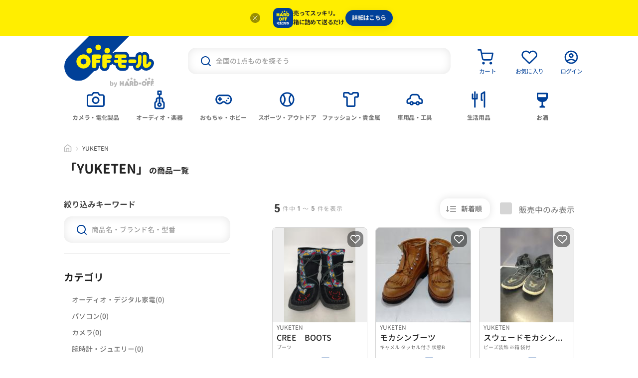

--- FILE ---
content_type: text/html;charset=UTF-8
request_url: https://netmall.hardoff.co.jp/brand/2720/
body_size: 15500
content:
<!DOCTYPE html>
<html lang="ja">
	<head>
		<script>
				window.dataLayer = window.dataLayer || [];
				dataLayer.push({
					'ecommerce': {
						'impressions': [
								
								{
									'id': '5557832',
									'category': '00010017000100080004'
								}
							
									,
									
								{
									'id': '5020613',
									'category': '00010017000200070004'
								}
							
									,
									
								{
									'id': '3695559',
									'category': '00010017000200070004'
								}
							
									,
									
								{
									'id': '3890514',
									'category': '00010017000200070006'
								}
							
									,
									
								{
									'id': '1705059',
									'category': '00010017000200070003'
								}
							
						]
					}
				});
			</script>
		<script>(function(w,d,s,l,i){w[l]=w[l]||[];w[l].push({'gtm.start':
new Date().getTime(),event:'gtm.js'});var f=d.getElementsByTagName(s)[0],
j=d.createElement(s),dl=l!='dataLayer'?'&l='+l:'';j.async=true;j.src=
'https://www.googletagmanager.com/gtm.js?id='+i+dl;f.parentNode.insertBefore(j,f);
})(window,document,'script','dataLayer','GTM-MF6SGRV');</script>
<script async src="https://www.googletagmanager.com/gtag/js?id=UA-44406684-1"></script>
<script>
  window.dataLayer = window.dataLayer || [];
  function gtag(){dataLayer.push(arguments);}
  gtag('js', new Date());
  gtag('config', 'UA-44406684-1');
  gtag('config', 'AW-447993997');
  gtag('config', 'G-ZLLDEH73EK');
  </script>
<script type="text/javascript">(function e(){
	var e=document.createElement("script");
	e.type="text/javascript",
	e.async=true,
	e.src="https://hardoff.hashtag.zetacx.net/static/zd_register_prd.js";
	var t=document.getElementsByTagName("script")[0];
	t.parentNode.insertBefore(e,t)})();
</script><meta charset="UTF-8">
<meta name="viewport" content="width=device-width, initial-scale=1.0">
<meta name="description" content="YUKETENのページです。オフモール（オフモ）は、全国で中古品を扱うハードオフグループの公式総合中古通販サイトです。家電・オーディオ・パソコン・テレビ・デジカメ・時計・楽器・スマートフォンなど全国の中古商品を毎日更新中！売り切れにご注意ください！" />
	<meta name="keywords" content="HARDOFF,ハードオフ,通販,オンラインショッピング,中古品,リユース,旧ネットモール,YUKETEN" />
	<meta name="author" content="株式会社ハードオフコーポレーション">
<meta name="application-name" content="オフモール">
<meta property="fb:app_id" content="159156064828759" />

<meta property="og:title" content="YUKETEN|オフモール - 中古通販のハードオフ公式サイト【オフモ】">
<meta property="og:image" content="https://netmall.hardoff.co.jp/img/common/offmall_ogp_2.svg">
<meta property="og:url" content="https://netmall.hardoff.co.jp/brand/2720/">
<meta property="og:description" content="YUKETENのページです。オフモール（オフモ）は、全国で中古品を扱うハードオフグループの公式総合中古通販サイトです。家電・オーディオ・パソコン・テレビ・デジカメ・時計・楽器・スマートフォンなど全国の中古商品を毎日更新中！売り切れにご注意ください！" />
	<meta property="og:type" content="website">
<meta property="og:site_name"   content="中古通販のオフモール(ハードオフ公式サイト)">
<meta property="og:locale"      content="ja_JP">

<meta name="twitter:card" content="summary_large_image">

<link rel="canonical" href="https://netmall.hardoff.co.jp/brand/2720/"/>
<title>YUKETEN|オフモール - 中古通販のハードオフ公式サイト【オフモ】</title>
<link rel="icon" href="/img/common/favicon.ico" />
<link rel="shortcut icon" href="/img/common/favicon.ico">
<link rel="apple-touch-icon" href="/img/common/apple-touch-icon.png" />

<link href="https://fonts.googleapis.com/css2?family=Concert+One&display=swap" rel="stylesheet" />

<link href="https://media.hardoff.co.jp/assets/fonts/2021-06-10/GenJyuuGothic-Bold/GenJyuuGothic-Bold.css" type="text/css" rel="stylesheet" />
	<link href="https://media.hardoff.co.jp/assets/fonts/2021-06-10/GenJyuuGothic-Medium/GenJyuuGothic-Medium.css" type="text/css" rel="stylesheet" />
	<link href="https://media.hardoff.co.jp/assets/fonts/2021-06-10/GenJyuuGothic-Regular/GenJyuuGothic-Regular.css" type="text/css" rel="stylesheet" />
<script defer src="/js/runtime.bundle-197e6c74c3f2a4558c52.js"></script>
<script defer src="/js/main.bundle-197e6c74c3f2a4558c52.js"></script>
<link href="/css/main-197e6c74c3f2a4558c52.css" rel="stylesheet">

<link href="/css/offmall/custom_common-20220317.css" rel="stylesheet">
<script type="text/javascript" src="/js/offmall/jquery-3.6.0.min.js"></script>
<script type="text/javascript" src="/js/offmall/ajax.js"></script>
<script type="text/javascript" src="/js/offmall/util-20211118.js"></script>
<script type="text/javascript" src="/js/offmall/search-20220414.js"></script>
<script type="text/javascript" src="/js/offmall/disp-20251006.js"></script>

<script type="application/ld+json">{"@context":"https://schema.org","@type":"BreadcrumbList","itemListElement":[{"@type":"ListItem","position":1,"item":{"@id":"https://netmall.hardoff.co.jp/top/CSfTop.jsp","name":"中古通販のオフモールTOP"}},{"@type":"ListItem","position":2,"item":{"@id":"https://netmall.hardoff.co.jp/brand/2720/","name":"YUKETEN"}}]}</script>
<script>
	var _host = 'hardoff.scinable.net';
	(function() {
		var sc = document.createElement('script'); sc.type = 'text/javascript'; sc.async = true;
		sc.src = ('https:' == document.location.protocol ? 'https://' : 'http://') + _host + '/js/sc.js';
		var s = document.getElementsByTagName('script')[0]; s.parentNode.insertBefore(sc, s);
	})();

	var _scq = _scq || [];
	_scq.push(['_setAccount', 'hardoff-real']);
	
	_scq.push(['_trackPageview']);

	
	_scq.push(['_setCustomField', 1, 'logout']);
	</script>
<script>
			var searchInfo = {"searchConditionStr":"検索条件：YUKETEN","keyword":"","mode":"brand","brandInfo":{"brandCd":"2720","brandNm":"YUKETEN"},"min":"","max":"","p":"1","pl":"30","s":"1"};

			
				_scq.push(['_trackEvent', 'brandInfo', 'search', 'YUKETEN']);
			</script>
	</head>
	<body id="pagebody">
		<noscript>
            <div style="border:1px solid #F00;background-color:#FEE;color:#F00;padding:4px;margin:4px 0px">当サイトを正常に閲覧いただくにはJavaScriptを有効にする必要があります。</div>
</noscript>
        <div id="globalmenu-active-dark"></div>
<div class="deliverypurchase_link">
	  <div class="deliverypurchase_link__hide">
	    <button type="button" class="deliverypurchase_link__hide_button">
	      <img src="/assets/images/common/icon-close-app-banner-0b017468a0.svg" alt="非表示">
	    </button>
	  </div>
	  <div class="deliverypurchase_link__row">
	    <img src="/assets/images/common/logo-deliverypurchase-067489e628.svg" alt="アプリアイコン" class="deliverypurchase_link__row__icon">
	    <p class="deliverypurchase_link__row_txt">
	      売ってスッキリ。<br>
	      箱に詰めて送るだけ
	    </p>
	    <a target="_blank" href="https://takuhai-kaitori.hardoff.co.jp/?utm_source=offmall&utm_medium=banner&utm_campaign=takuhai-kaitori20250331" class="deliverypurchase_link__row__dl">
	      <span class="deliverypurchase_link__row__dl_txt">詳細はこちら</span>
	    </a>
	  </div>
	</div>
<header class="header">
	<div class="header_main">
		<h1 class="head_logo">
			<a href="https://netmall.hardoff.co.jp/" class="head_logo-link">
				<img class="head_logo-img1" src="/assets/images/common/logo-offmall-pc-20220228.svg" alt="オフモール" />
				<img class="head_logo-img1sp" src="/assets/images/common/logo-offmall-sp-20220228.svg" alt="オフモール" />
			</a>
		</h1>
		<div class="head_search">
					<div class="searchbox">
						<form method="get" name="search_form" onSubmit="javascript:search.keywordSearch(document.getElementById('q').value, ''); return false;">
							<button class="searchbox__submit" type="submit" id="btnSearch">
								<img src="/assets/images/common/icon-search-d9834a1ef9.svg" alt="検索" />
							</button>
							<input class="searchbox__input" type="text" placeholder="全国の1点ものを探そう" value=""  autocomplete="off" id="q"/>
							<button class="searchbox__clear" type="button" aria-hidden="true">
								<img src="/assets/images/common/icon-input-clear-3997cc8136.svg" alt="クリア" />
							</button>
							<div class="searchbox__suggest">
								<div class="searchbox__suggest-inner"></div>
							</div>
						</form>
					</div>
				</div>
			<ul class="head_ui">
				<li class="head_ui_item head_ui_item--01">
					<a href="https://netmall.hardoff.co.jp/cart/CCtViewCart_001.jsp" class="head_ui_item-link">
						<span class="head_ui_item-thum">
							<span class="cart-in-number font-en" style="display: none;">0</span>
							<img src="/assets/images/common/icon-cart-4d083d5982.svg" alt="カート" />
						</span>
						<span class="head_ui_item-text">カート</span>
						</a>
				</li>
				<li class="head_ui_item head_ui_item--02">
					<a href="javascript:void(0);" id="head-fav-button" class="head_ui_item-link" onclick="util.showLoginModal();">
						<span class="head_ui_item-thum"><img src="/assets/images/common/icon-fav-671006b2a8.svg" alt="お気に入り"/></span>
						<span class="head_ui_item-text">お気に入り</span>
					</a>
				</li>
				<li class="head_ui_item head_ui_item--03">
					<a href="javascript:void(0);" class="head_ui_item-link" onclick="util.showLoginModal();">
						<span class="head_ui_item-thum"><img src="/assets/images/common/icon-accountcircle-707b759214.svg" alt="ログイン"/></span>
						<span class="head_ui_item-text">ログイン</span>
					</a>
				</li>
			</ul>
		</div>

	<div class="header_category" id="headercategory">
			<div class="header_category-list" role="tablist">
				<button type="button" class="header_category-item" role="tab" aria-controls="glonavi-panel1" aria-selected="false">
						<span class="header_category-thum">
							<img
								src="/assets/images/common/icon-camera-1387b286f1.svg"
								alt="カメラ・電化製品"
							/>
						</span>
						<span class="header_category-text">カメラ・電化製品</span>
					</button>
				<button type="button" class="header_category-item" role="tab" aria-controls="glonavi-panel2" aria-selected="false">
						<span class="header_category-thum">
							<img
								src="/assets/images/common/icon-instrument-6b1809ce1b.svg"
								alt="オーディオ・楽器"
							/>
						</span>
						<span class="header_category-text">オーディオ・楽器</span>
					</button>
				<button type="button" class="header_category-item" role="tab" aria-controls="glonavi-panel3" aria-selected="false">
						<span class="header_category-thum">
							<img
								src="/assets/images/common/icon-game-47aec2ef7e.svg"
								alt="おもちゃ・ホビー"
							/>
						</span>
						<span class="header_category-text">おもちゃ・ホビー</span>
					</button>
				<button type="button" class="header_category-item" role="tab" aria-controls="glonavi-panel4" aria-selected="false">
						<span class="header_category-thum">
							<img
								src="/assets/images/common/icon-baseball-c38f9cad11.svg"
								alt="スポーツ・アウトドア"
							/>
						</span>
						<span class="header_category-text">スポーツ・アウトドア</span>
					</button>
				<button type="button" class="header_category-item" role="tab" aria-controls="glonavi-panel5" aria-selected="false">
						<span class="header_category-thum">
							<img
								src="/assets/images/common/icon-tshirt-a3d2673953.svg"
								alt="ファッション・貴金属"
							/>
						</span>
						<span class="header_category-text">ファッション・貴金属</span>
					</button>
				<button type="button" class="header_category-item" role="tab" aria-controls="glonavi-panel6" aria-selected="false">
						<span class="header_category-thum">
							<img
								src="/assets/images/common/icon-minicar-2d78d57b43.svg"
								alt="車用品・工具"
							/>
						</span>
						<span class="header_category-text">車用品・工具</span>
					</button>
				<button type="button" class="header_category-item" role="tab" aria-controls="glonavi-panel7" aria-selected="false">
						<span class="header_category-thum">
							<img
								src="/assets/images/common/icon-cutlery-567f17a5b7.svg"
								alt="生活用品"
							/>
						</span>
						<span class="header_category-text">生活用品</span>
					</button>
				<button type="button" class="header_category-item" role="tab" aria-controls="glonavi-panel8" aria-selected="false">
						<span class="header_category-thum">
							<img
								src="/assets/images/common/icon-alcohol-09ac7e29ea.svg"
								alt="お酒"
							/>
						</span>
						<span class="header_category-text">お酒</span>
					</button>
				</div>

			<div class="glonavi-open">
				<div class="glonavi-open__inner">
					<div class="glonavi-open__content">
						<div class="glonavi-open__content-list" id="glonavi-panel1" role="tabpanel" aria-hidden="true">
								<div class="glonavi-open__content-item">
										<a href="https://netmall.hardoff.co.jp/cate/00010003/" class="glonavi-open__detail-title" >カメラ</a>
										<ul class="glonavi-open__detail-list">

											<li class="glonavi-open__detail-item">
														<a href="https://netmall.hardoff.co.jp/cate/000100030001/" >交換レンズ</a>
													</li>
												<li class="glonavi-open__detail-item">
														<a href="https://netmall.hardoff.co.jp/cate/000100030002/" >デジタル・フィルムカメラ</a>
													</li>
												<li class="glonavi-open__detail-item">
														<a href="https://netmall.hardoff.co.jp/cate/000100030003/" >カメラアクセサリー</a>
													</li>
												<li class="glonavi-open__detail-item">
														<a href="https://netmall.hardoff.co.jp/cate/000100030004/" >ビデオカメラ</a>
													</li>
												<li class="glonavi-open__detail-item">
														<a href="https://netmall.hardoff.co.jp/cate/000100030005/" >双眼鏡・単眼鏡・光学機器</a>
													</li>
												</ul>
									</div>
									<div class="glonavi-open__content-item">
										<a href="https://netmall.hardoff.co.jp/cate/00010002/" class="glonavi-open__detail-title" >パソコン</a>
										<ul class="glonavi-open__detail-list">

											<li class="glonavi-open__detail-item">
														<a href="https://netmall.hardoff.co.jp/cate/000100020001/" >パソコン本体</a>
													</li>
												<li class="glonavi-open__detail-item">
														<a href="https://netmall.hardoff.co.jp/cate/000100020002/" >周辺機器</a>
													</li>
												<li class="glonavi-open__detail-item">
														<a href="https://netmall.hardoff.co.jp/cate/000100020003/" >プリンター</a>
													</li>
												<li class="glonavi-open__detail-item">
														<a href="https://netmall.hardoff.co.jp/cate/000100020004/" >ネットワーク・通信機器</a>
													</li>
												<li class="glonavi-open__detail-item">
														<a href="https://netmall.hardoff.co.jp/cate/000100020005/" >リテールメモリ・デスクトップPC</a>
													</li>
												<li class="glonavi-open__detail-item">
														<a href="https://netmall.hardoff.co.jp/cate/000100020006/" >リテールメモリ・ノートPC</a>
													</li>
												<li class="glonavi-open__detail-item">
														<a href="https://netmall.hardoff.co.jp/cate/000100020007/" >ドライブ・ストレージ</a>
													</li>
												<li class="glonavi-open__detail-item">
														<a href="https://netmall.hardoff.co.jp/cate/000100020008/" >パソコンパーツ</a>
													</li>
												</ul>
									</div>
									<div class="glonavi-open__content-item">
										<a href="https://netmall.hardoff.co.jp/cate/00010008/" class="glonavi-open__detail-title" >テレビ・家電品</a>
										<ul class="glonavi-open__detail-list">

											<li class="glonavi-open__detail-item">
														<a href="https://netmall.hardoff.co.jp/cate/000100010002/" >テレビ・映像関連</a>
													</li>
												<li class="glonavi-open__detail-item">
														<a href="https://netmall.hardoff.co.jp/cate/000100080001/" >キッチン家電</a>
													</li>
												<li class="glonavi-open__detail-item">
														<a href="https://netmall.hardoff.co.jp/cate/000100080002/" >生活家電</a>
													</li>
												<li class="glonavi-open__detail-item">
														<a href="https://netmall.hardoff.co.jp/cate/000100080003/" >情報家電</a>
													</li>
												<li class="glonavi-open__detail-item">
														<a href="https://netmall.hardoff.co.jp/cate/000100080004/" >健康・美容家電</a>
													</li>
												<li class="glonavi-open__detail-item">
														<a href="https://netmall.hardoff.co.jp/cate/000100080005/" >季節・空調家電</a>
													</li>
												</ul>
									</div>
									<div class="glonavi-open__content-item">
										<a href="https://netmall.hardoff.co.jp/cate/00010011/" class="glonavi-open__detail-title" >スマホ・タブレット</a>
										<ul class="glonavi-open__detail-list">

											<li class="glonavi-open__detail-item">
														<a href="https://netmall.hardoff.co.jp/cate/000100110001/" >タブレット</a>
													</li>
												<li class="glonavi-open__detail-item">
														<a href="https://netmall.hardoff.co.jp/cate/000100110002/" >NTT DoCoMo</a>
													</li>
												<li class="glonavi-open__detail-item">
														<a href="https://netmall.hardoff.co.jp/cate/000100110003/" >au by KDDI</a>
													</li>
												<li class="glonavi-open__detail-item">
														<a href="https://netmall.hardoff.co.jp/cate/000100110004/" >SoftBank</a>
													</li>
												<li class="glonavi-open__detail-item">
														<a href="https://netmall.hardoff.co.jp/cate/000100110005/" >WILLCOM</a>
													</li>
												<li class="glonavi-open__detail-item">
														<a href="https://netmall.hardoff.co.jp/cate/000100110006/" >SIMフリー</a>
													</li>
												<li class="glonavi-open__detail-item">
														<a href="https://netmall.hardoff.co.jp/cate/000100110007/" >ウェアラブル端末</a>
													</li>
												</ul>
									</div>
									</div>
						<div class="glonavi-open__content-list" id="glonavi-panel2" role="tabpanel" aria-hidden="true">
								<div class="glonavi-open__content-item">
										<a href="https://netmall.hardoff.co.jp/cate/00010005/" class="glonavi-open__detail-title" >楽器</a>
										<ul class="glonavi-open__detail-list">

											<li class="glonavi-open__detail-item">
														<a href="https://netmall.hardoff.co.jp/cate/000100050001/" >ギター・ベース本体</a>
													</li>
												<li class="glonavi-open__detail-item">
														<a href="https://netmall.hardoff.co.jp/cate/000100050002/" >打楽器</a>
													</li>
												<li class="glonavi-open__detail-item">
														<a href="https://netmall.hardoff.co.jp/cate/000100050003/" >DJ/VJ</a>
													</li>
												<li class="glonavi-open__detail-item">
														<a href="https://netmall.hardoff.co.jp/cate/000100050004/" >木管楽器</a>
													</li>
												<li class="glonavi-open__detail-item">
														<a href="https://netmall.hardoff.co.jp/cate/000100050005/" >金管楽器</a>
													</li>
												<li class="glonavi-open__detail-item">
														<a href="https://netmall.hardoff.co.jp/cate/000100050006/" >ヴァイオリン属</a>
													</li>
												<li class="glonavi-open__detail-item">
														<a href="https://netmall.hardoff.co.jp/cate/000100050007/" >和楽器/エスニック楽器</a>
													</li>
												<li class="glonavi-open__detail-item">
														<a href="https://netmall.hardoff.co.jp/cate/000100050008/" >その他アコースティック楽器</a>
													</li>
												<li class="glonavi-open__detail-item">
														<a href="https://netmall.hardoff.co.jp/cate/000100050009/" >キーボード楽器</a>
													</li>
												<li class="glonavi-open__detail-item">
														<a href="https://netmall.hardoff.co.jp/cate/000100050010/" >ギター・ベース周辺機器</a>
													</li>
												<li class="glonavi-open__detail-item">
														<a href="https://netmall.hardoff.co.jp/cate/000100050011/" >PA/レコーディング機器</a>
													</li>
												</ul>
									</div>
									<div class="glonavi-open__content-item">
											<div class="glonavi-open__detail-title">&nbsp;</div>
											<ul class="glonavi-open__detail-list">
												<li class="glonavi-open__detail-item">
														<a href="https://netmall.hardoff.co.jp/cate/000100050012/" >ドラム</a>
													</li>
												</ul>
										</div>
										<div class="glonavi-open__content-item">
										<a href="https://netmall.hardoff.co.jp/cate/00010001/" class="glonavi-open__detail-title" >オーディオ・デジタル家電</a>
										<ul class="glonavi-open__detail-list">

											<li class="glonavi-open__detail-item">
														<a href="https://netmall.hardoff.co.jp/cate/000100010001/" >単品オーディオ</a>
													</li>
												<li class="glonavi-open__detail-item">
														<a href="https://netmall.hardoff.co.jp/cate/000100010002/" >テレビ・映像関連</a>
													</li>
												<li class="glonavi-open__detail-item">
														<a href="https://netmall.hardoff.co.jp/cate/000100010003/" >ポータブルオーディオレコーダー</a>
													</li>
												<li class="glonavi-open__detail-item">
														<a href="https://netmall.hardoff.co.jp/cate/000100010004/" >セットコンポ/ラジカセ</a>
													</li>
												<li class="glonavi-open__detail-item">
														<a href="https://netmall.hardoff.co.jp/cate/000100010006/" >オーディオアクセサリー関連</a>
													</li>
												<li class="glonavi-open__detail-item">
														<a href="https://netmall.hardoff.co.jp/cate/000100010007/" >ホームシアター関連</a>
													</li>
												<li class="glonavi-open__detail-item">
														<a href="https://netmall.hardoff.co.jp/cate/000100010008/" >スピーカー</a>
													</li>
												</ul>
									</div>
									<div class="glonavi-open__content-item">
										<a href="https://netmall.hardoff.co.jp/cate/00010015/" class="glonavi-open__detail-title" >レコード・CD・DVD</a>
										<ul class="glonavi-open__detail-list">

											<li class="glonavi-open__detail-item">
														<a href="https://netmall.hardoff.co.jp/cate/000100150001/" >レコード</a>
													</li>
												<li class="glonavi-open__detail-item">
														<a href="https://netmall.hardoff.co.jp/cate/000100150002/" >CD</a>
													</li>
												<li class="glonavi-open__detail-item">
														<a href="https://netmall.hardoff.co.jp/cate/000100150003/" >DVD・ブルーレイ</a>
													</li>
												<li class="glonavi-open__detail-item">
														<a href="https://netmall.hardoff.co.jp/cate/000100150004/" >LD</a>
													</li>
												</ul>
									</div>
									</div>
						<div class="glonavi-open__content-list" id="glonavi-panel3" role="tabpanel" aria-hidden="true">
								<div class="glonavi-open__content-item">
										<a href="https://netmall.hardoff.co.jp/cate/00010009/" class="glonavi-open__detail-title" >玩具・ホビー</a>
										<ul class="glonavi-open__detail-list">

											<li class="glonavi-open__detail-item">
														<a href="https://netmall.hardoff.co.jp/cate/000100090001/" >モデルガン・エアーソフトガン</a>
													</li>
												<li class="glonavi-open__detail-item">
														<a href="https://netmall.hardoff.co.jp/cate/000100090002/" >鉄道模型</a>
													</li>
												<li class="glonavi-open__detail-item">
														<a href="https://netmall.hardoff.co.jp/cate/000100090006/" >フィギュア・ホビー・コレクション</a>
													</li>
												<li class="glonavi-open__detail-item">
														<a href="https://netmall.hardoff.co.jp/cate/000100090007/" >おもちゃ</a>
													</li>
												</ul>
									</div>
									<div class="glonavi-open__content-item">
										<a href="https://netmall.hardoff.co.jp/cate/00010012/" class="glonavi-open__detail-title" >ゲーム</a>
										<ul class="glonavi-open__detail-list">

											<li class="glonavi-open__detail-item">
														<a href="https://netmall.hardoff.co.jp/cate/000100120001/" >ゲーム機</a>
													</li>
												<li class="glonavi-open__detail-item">
														<a href="https://netmall.hardoff.co.jp/cate/000100120002/" >周辺機器</a>
													</li>
												<li class="glonavi-open__detail-item">
														<a href="https://netmall.hardoff.co.jp/cate/000100120003/" >ゲームソフト</a>
													</li>
												</ul>
									</div>
									<div class="glonavi-open__content-item">
										<a href="https://netmall.hardoff.co.jp/cate/00010014/" class="glonavi-open__detail-title" >カード</a>
										<ul class="glonavi-open__detail-list">

											<li class="glonavi-open__detail-item">
														<a href="https://netmall.hardoff.co.jp/cate/000100140001/" >トレーディングカード</a>
													</li>
												<li class="glonavi-open__detail-item">
														<a href="https://netmall.hardoff.co.jp/cate/000100140002/" >アーケードカード</a>
													</li>
												<li class="glonavi-open__detail-item">
														<a href="https://netmall.hardoff.co.jp/cate/000100140003/" >オンラインカード</a>
													</li>
												</ul>
									</div>
									<div class="glonavi-open__content-item"></div>
									</div>
						<div class="glonavi-open__content-list" id="glonavi-panel4" role="tabpanel" aria-hidden="true">
								<div class="glonavi-open__content-item">
										<a href="https://netmall.hardoff.co.jp/cate/00010010/" class="glonavi-open__detail-title" >スポーツ・アウトドア</a>
										<ul class="glonavi-open__detail-list">

											<li class="glonavi-open__detail-item">
														<a href="https://netmall.hardoff.co.jp/cate/000100100001/" >マリンスポーツ</a>
													</li>
												<li class="glonavi-open__detail-item">
														<a href="https://netmall.hardoff.co.jp/cate/000100100002/" >球技</a>
													</li>
												<li class="glonavi-open__detail-item">
														<a href="https://netmall.hardoff.co.jp/cate/000100100003/" >各種スポーツ</a>
													</li>
												<li class="glonavi-open__detail-item">
														<a href="https://netmall.hardoff.co.jp/cate/000100100004/" >登山・クライミング</a>
													</li>
												<li class="glonavi-open__detail-item">
														<a href="https://netmall.hardoff.co.jp/cate/000100100005/" >スキー・スノーボード</a>
													</li>
												<li class="glonavi-open__detail-item">
														<a href="https://netmall.hardoff.co.jp/cate/000100100006/" >キャンプ</a>
													</li>
												</ul>
									</div>
									<div class="glonavi-open__content-item">
										<a href="https://netmall.hardoff.co.jp/cate/00010019/" class="glonavi-open__detail-title" >フィッシング</a>
										<ul class="glonavi-open__detail-list">

											<li class="glonavi-open__detail-item">
														<a href="https://netmall.hardoff.co.jp/cate/000100190001/" >ロッド・竿</a>
													</li>
												<li class="glonavi-open__detail-item">
														<a href="https://netmall.hardoff.co.jp/cate/000100190002/" >リール・パーツ</a>
													</li>
												<li class="glonavi-open__detail-item">
														<a href="https://netmall.hardoff.co.jp/cate/000100190003/" >釣り具用品</a>
													</li>
												</ul>
									</div>
									<div class="glonavi-open__content-item">
										<a href="https://netmall.hardoff.co.jp/cate/00010020/" class="glonavi-open__detail-title" >ゴルフ</a>
										<ul class="glonavi-open__detail-list">

											<li class="glonavi-open__detail-item">
														<a href="https://netmall.hardoff.co.jp/cate/000100200001/" >ゴルフクラブ</a>
													</li>
												<li class="glonavi-open__detail-item">
														<a href="https://netmall.hardoff.co.jp/cate/000100200002/" >ゴルフ用品</a>
													</li>
												</ul>
									</div>
									<div class="glonavi-open__content-item"></div>
									</div>
						<div class="glonavi-open__content-list" id="glonavi-panel5" role="tabpanel" aria-hidden="true">
								<div class="glonavi-open__content-item">
										<a href="https://netmall.hardoff.co.jp/cate/00010017/" class="glonavi-open__detail-title" >古着</a>
										<ul class="glonavi-open__detail-list">

											<li class="glonavi-open__detail-item">
														<a href="https://netmall.hardoff.co.jp/cate/000100170002/" >メンズ</a>
													</li>
												<li class="glonavi-open__detail-item">
														<a href="https://netmall.hardoff.co.jp/cate/000100170001/" >ウィメンズ</a>
													</li>
												<li class="glonavi-open__detail-item">
														<a href="https://netmall.hardoff.co.jp/cate/000100170003/" >キッズ</a>
													</li>
												</ul>
									</div>
									<div class="glonavi-open__content-item">
										<a href="https://netmall.hardoff.co.jp/cate/00010013/" class="glonavi-open__detail-title" >ブランドバッグ・財布</a>
										<ul class="glonavi-open__detail-list">

											<li class="glonavi-open__detail-item">
														<a href="https://netmall.hardoff.co.jp/cate/000100130001/" >ブランドバッグ</a>
													</li>
												<li class="glonavi-open__detail-item">
														<a href="https://netmall.hardoff.co.jp/cate/000100130002/" >ブランド財布</a>
													</li>
												</ul>
									</div>
									<div class="glonavi-open__content-item">
										<a href="https://netmall.hardoff.co.jp/cate/00010021/" class="glonavi-open__detail-title" >和服</a>
										<ul class="glonavi-open__detail-list">

											<li class="glonavi-open__detail-item">
														<a href="https://netmall.hardoff.co.jp/cate/000100210001/" >着物</a>
													</li>
												<li class="glonavi-open__detail-item">
														<a href="https://netmall.hardoff.co.jp/cate/000100210002/" >和装小物</a>
													</li>
												</ul>
									</div>
									<div class="glonavi-open__content-item">
										<a href="https://netmall.hardoff.co.jp/cate/00010004/" class="glonavi-open__detail-title" >腕時計・ジュエリー</a>
										<ul class="glonavi-open__detail-list">

											<li class="glonavi-open__detail-item">
														<a href="https://netmall.hardoff.co.jp/cate/000100040001/" >腕時計</a>
													</li>
												<li class="glonavi-open__detail-item">
														<a href="https://netmall.hardoff.co.jp/cate/000100040002/" >懐中時計</a>
													</li>
												<li class="glonavi-open__detail-item">
														<a href="https://netmall.hardoff.co.jp/cate/000100040003/" >ジュエリー・宝飾品</a>
													</li>
												</ul>
									</div>
									</div>
						<div class="glonavi-open__content-list" id="glonavi-panel6" role="tabpanel" aria-hidden="true">
								<div class="glonavi-open__content-item">
										<a href="https://netmall.hardoff.co.jp/cate/00010006/" class="glonavi-open__detail-title" >車・バイク用品</a>
										<ul class="glonavi-open__detail-list">

											<li class="glonavi-open__detail-item">
														<a href="https://netmall.hardoff.co.jp/cate/000100060001/" >タイヤ・ホイールセット</a>
													</li>
												<li class="glonavi-open__detail-item">
														<a href="https://netmall.hardoff.co.jp/cate/000100060002/" >アルミホイール</a>
													</li>
												<li class="glonavi-open__detail-item">
														<a href="https://netmall.hardoff.co.jp/cate/000100060003/" >タイヤ</a>
													</li>
												<li class="glonavi-open__detail-item">
														<a href="https://netmall.hardoff.co.jp/cate/000100060004/" >車用パーツ</a>
													</li>
												<li class="glonavi-open__detail-item">
														<a href="https://netmall.hardoff.co.jp/cate/000100060005/" >カーナビゲーション</a>
													</li>
												<li class="glonavi-open__detail-item">
														<a href="https://netmall.hardoff.co.jp/cate/000100060006/" >カーAV</a>
													</li>
												<li class="glonavi-open__detail-item">
														<a href="https://netmall.hardoff.co.jp/cate/000100060008/" >バイク用パーツ</a>
													</li>
												<li class="glonavi-open__detail-item">
														<a href="https://netmall.hardoff.co.jp/cate/000100060009/" >カー用品</a>
													</li>
												</ul>
									</div>
									<div class="glonavi-open__content-item">
										<a href="https://netmall.hardoff.co.jp/cate/00010022/" class="glonavi-open__detail-title" >工具・DIY</a>
										<ul class="glonavi-open__detail-list">

											<li class="glonavi-open__detail-item">
														<a href="https://netmall.hardoff.co.jp/cate/000100220002/" >ハンドツール</a>
													</li>
												<li class="glonavi-open__detail-item">
														<a href="https://netmall.hardoff.co.jp/cate/000100220003/" >キャビネット・ツールボックス</a>
													</li>
												<li class="glonavi-open__detail-item">
														<a href="https://netmall.hardoff.co.jp/cate/000100220004/" >電動工具</a>
													</li>
												<li class="glonavi-open__detail-item">
														<a href="https://netmall.hardoff.co.jp/cate/000100220005/" >エアーツール</a>
													</li>
												<li class="glonavi-open__detail-item">
														<a href="https://netmall.hardoff.co.jp/cate/000100220006/" >農業・園芸</a>
													</li>
												<li class="glonavi-open__detail-item">
														<a href="https://netmall.hardoff.co.jp/cate/000100220014/" >作業灯・ワークライト</a>
													</li>
												<li class="glonavi-open__detail-item">
														<a href="https://netmall.hardoff.co.jp/cate/000100220007/" >発電機・ポータブルバッテリー</a>
													</li>
												<li class="glonavi-open__detail-item">
														<a href="https://netmall.hardoff.co.jp/cate/000100220008/" >溶接機</a>
													</li>
												<li class="glonavi-open__detail-item">
														<a href="https://netmall.hardoff.co.jp/cate/000100220009/" >はしご・脚立</a>
													</li>
												<li class="glonavi-open__detail-item">
														<a href="https://netmall.hardoff.co.jp/cate/000100220010/" >吊り具</a>
													</li>
												<li class="glonavi-open__detail-item">
														<a href="https://netmall.hardoff.co.jp/cate/000100220011/" >作業服・装備</a>
													</li>
												</ul>
									</div>
									<div class="glonavi-open__content-item">
											<div class="glonavi-open__detail-title">&nbsp;</div>
											<ul class="glonavi-open__detail-list">
												<li class="glonavi-open__detail-item">
														<a href="https://netmall.hardoff.co.jp/cate/000100220012/" >消耗品・資材・建材</a>
													</li>
												<li class="glonavi-open__detail-item">
														<a href="https://netmall.hardoff.co.jp/cate/000100220013/" >レトロ工具</a>
													</li>
												<li class="glonavi-open__detail-item">
														<a href="https://netmall.hardoff.co.jp/cate/000100220001/" >測定機器</a>
													</li>
												</ul>
										</div>
										<div class="glonavi-open__content-item">
										<a href="https://netmall.hardoff.co.jp/cate/00010018/" class="glonavi-open__detail-title" >自転車</a>
										<ul class="glonavi-open__detail-list">

											<li class="glonavi-open__detail-item">
														<a href="https://netmall.hardoff.co.jp/cate/000100180001/" >自転車本体</a>
													</li>
												<li class="glonavi-open__detail-item">
														<a href="https://netmall.hardoff.co.jp/cate/000100180003/" >自転車パーツ</a>
													</li>
												<li class="glonavi-open__detail-item">
														<a href="https://netmall.hardoff.co.jp/cate/000100180004/" >自転車用品</a>
													</li>
												</ul>
									</div>
									</div>
						<div class="glonavi-open__content-list" id="glonavi-panel7" role="tabpanel" aria-hidden="true">
								<div class="glonavi-open__content-item">
										<a href="https://netmall.hardoff.co.jp/cate/00010007/" class="glonavi-open__detail-title" >インテリア・食器</a>
										<ul class="glonavi-open__detail-list">

											<li class="glonavi-open__detail-item">
														<a href="https://netmall.hardoff.co.jp/cate/000100070001/" >インテリア</a>
													</li>
												<li class="glonavi-open__detail-item">
														<a href="https://netmall.hardoff.co.jp/cate/000100070002/" >キッチン用品・食器</a>
													</li>
												<li class="glonavi-open__detail-item">
														<a href="https://netmall.hardoff.co.jp/cate/000100070008/" >文具・日用品</a>
													</li>
												</ul>
									</div>
									<div class="glonavi-open__content-item"></div>
									<div class="glonavi-open__content-item"></div>
									<div class="glonavi-open__content-item"></div>
									</div>
						<div class="glonavi-open__content-list" id="glonavi-panel8" role="tabpanel" aria-hidden="true">
								<div class="glonavi-open__content-item">
										<a href="https://netmall.hardoff.co.jp/cate/00010016/" class="glonavi-open__detail-title" >お酒</a>
										<ul class="glonavi-open__detail-list">

											<li class="glonavi-open__detail-item">
														<a href="https://netmall.hardoff.co.jp/cate/000100160001/" >ワイン</a>
													</li>
												<li class="glonavi-open__detail-item">
														<a href="https://netmall.hardoff.co.jp/cate/000100160002/" >ブランデー</a>
													</li>
												<li class="glonavi-open__detail-item">
														<a href="https://netmall.hardoff.co.jp/cate/000100160003/" >ウイスキー</a>
													</li>
												</ul>
									</div>
									<div class="glonavi-open__content-item"></div>
									<div class="glonavi-open__content-item"></div>
									<div class="glonavi-open__content-item"></div>
									</div>
						</div>
					<div class="glonavi-open__bottom">
						<div class="glonavi-open__bottom__inner">
							<div id="pc-glonavislider" class="swiper-container pc-glonav-slider">
								<div class="swiper-wrapper">
									<a class="glonavi-open__bottom__link swiper-slide" href="https://netmall.hardoff.co.jp/cmp/56/">
											<figure class="glonavi-open__bottom__img">
												<img src="https://p1-b946b961.imageflux.jp/c!/sig=1.o3yOKUOHCXvUEIPO_AGGZsSeazr_k49iUP8cHSG4COQ=,w=332,h=124,a=2,u=0,q=75/portal/cmp/junk_pc.jpg" alt="ジャンク品特集"/>
											</figure>
											<p class="glonavi-open__bottom__text">どんなジャンク品でも、世界の誰かの役に立つ。 								
 													
ジ…</p>
										</a>
									<a class="glonavi-open__bottom__link swiper-slide" href="https://netmall.hardoff.co.jp/cmp/284/">
											<figure class="glonavi-open__bottom__img">
												<img src="https://p1-b946b961.imageflux.jp/c!/sig=1.1VqrsPqvEZhzFCBWOljo6AbNGZ1MGufaLemOIUE1Sy4=,w=332,h=124,a=2,u=0,q=75/portal/cmp/plastic_pc.png" alt="作る楽しさ、飾る喜び。プラモデル特集"/>
											</figure>
											<p class="glonavi-open__bottom__text">実在する物を作り、飾る魅力。また、組み立てる時間さえも宝物。 
 
今回はスケールモデルのプラモ…</p>
										</a>
									<a class="glonavi-open__bottom__link swiper-slide" href="https://netmall.hardoff.co.jp/cmp/55/">
											<figure class="glonavi-open__bottom__img">
												<img src="https://p1-b946b961.imageflux.jp/c!/sig=1.pBvIDc8U7y237vtghQchg4x1XhsX4N5TxD_vsqRmoMw=,w=332,h=124,a=2,u=0,q=75/portal/cmp/wine_pc.jpg" alt="お酒好き必見！ ワイン特集"/>
											</figure>
											<p class="glonavi-open__bottom__text">リカーオフではワインコレクターの方から貴重なワインをお譲りいただく機会がどんどん増えてきています! …</p>
										</a>
									<a class="glonavi-open__bottom__link swiper-slide" href="https://netmall.hardoff.co.jp/cmp/5/">
											<figure class="glonavi-open__bottom__img">
												<img src="https://p1-b946b961.imageflux.jp/c!/sig=1.xOEDo3Y-grRyx2Fmpf9WVZIOtYoDYpDLYg9-eIufgMU=,w=332,h=124,a=2,u=0,q=75/portal/cmp/llouisvuitton_pc.png" alt="Louis Vuitton特集"/>
											</figure>
											<p class="glonavi-open__bottom__text">100年以上歴史のある伝統ブランド、LOUIS VUITTON! 
女性だけではなく男性にも幅広く…</p>
										</a>
									<a class="glonavi-open__bottom__link swiper-slide" href="https://netmall.hardoff.co.jp/cmp/86/">
											<figure class="glonavi-open__bottom__img">
												<img src="https://p1-b946b961.imageflux.jp/c!/sig=1.UUqcuGn17j2xoO4p_KjxIu3EQ7AwX5tjSRiEcfcfa-U=,w=332,h=124,a=2,u=0,q=75/portal/cmp/mainmakita_pc.jpg" alt="マルチに活躍！makita特集"/>
											</figure>
											<p class="glonavi-open__bottom__text">工具だけじゃない！様々なシーンで活躍するマキタの魅力をお伝えします。 
ハードオフ工具館新潟近江店…</p>
										</a>
									<a class="glonavi-open__bottom__link swiper-slide" href="https://netmall.hardoff.co.jp/guide/">
										<figure class="glonavi-open__bottom__img">
											<img src="/images/top/guide.png" alt="ご利用ガイド"/>
										</figure>
										<p class="glonavi-open__bottom__text">ネットでも店舗体験を！オフモールの使い方を紹介します</p>
									</a>
								</div>
								<button type="button" class="swiper-button-prev">
									<img src="/assets/images/top/icon-arrowleft-circle-c849fb0d62.svg" alt="戻る"/>
								</button>
								<button type="button" class="swiper-button-next">
									<img src="/assets/images/top/icon-arrowright-circle-25ab678996.svg" alt="進む"/>
								</button>
							</div>
						</div>
					</div>
				</div>
			</div>
		</div>
	</header>
<div class="search-page-hdg">
	<div class="search-page-hdg__inner">
		<nav class="breadcrumb">
				<a href="https://netmall.hardoff.co.jp/top/CSfTop.jsp" class="breadcrumb__anchor breadcrumb__anchor--home">
			<img class="" src="/assets/images/shoptop/icon-breadclumbhome-39e0ce3af8.svg" alt="中古通販のオフモールTOP" />
		</a>
	<span class="breadcrumb-arrowright">
			<img class="" src="/assets/images/shoptop/icon-arrow-right-115f9c2e1d.svg" alt="右矢印"/>
		</span>
		<span class="breadcrumb__anchor breadcrumb__anchor--current">YUKETEN</span>
		</nav>
		<h1 class="search-page-title">「<span class="keyword">YUKETEN</span>」<span class="small">の商品一覧</span></h1>
				<p class="serch-page-conditions-text">検索条件：YUKETEN</p>
		</div>
</div><div class="maincontents">
	<div class="maincontents__inner">
		<div class="searchinfo-mainwrap">
	<div class="searchinfo-mainwrap-side">
		<p class="side-searchbox__ttl">絞り込みキーワード</p>
		<div class="side-searchbox">
			<div class="searchbox">
				<form method="get" name="search_form" onSubmit="search.dispListKeywordSearch(document.getElementById('searchbox_q').value,'mode=brand&brandCd=2720','',document.getElementById('side-searchbox_submit')); return false;">
					<button type="submit" class="searchbox__submit" id="side-searchbox_submit">
						<img src="/assets/images/common/icon-search-d9834a1ef9.svg" alt="検索"/>
					</button>
					<input class="searchbox__input" type="text" placeholder="商品名・ブランド名・型番" value="" autocomplete="off" id="searchbox_q"/>
					<button class="searchbox__clear" type="button" aria-hidden="true">
						<img src="/assets/images/common/icon-input-clear-3997cc8136.svg" alt="クリア">
					</button>
					<div class="searchbox__suggest">
						<div class="searchbox__suggest-inner"></div>
					</div>
				</form>
			</div>
		</div>
		<div class="search-squeeze">
			<div class="search-squeeze-cat">
				<p class="search-squeeze-cat__hdg">カテゴリ</p>
				<ul class="search-squeeze-cat-list__item">
<li class="search-squeeze-cat-list__item"><a href="https://netmall.hardoff.co.jp/brand/2720/00010001/" rel="nofollow">オーディオ・デジタル家電(0)</a></li>
<li class="search-squeeze-cat-list__item"><a href="https://netmall.hardoff.co.jp/brand/2720/00010002/" rel="nofollow">パソコン(0)</a></li>
<li class="search-squeeze-cat-list__item"><a href="https://netmall.hardoff.co.jp/brand/2720/00010003/" rel="nofollow">カメラ(0)</a></li>
<li class="search-squeeze-cat-list__item"><a href="https://netmall.hardoff.co.jp/brand/2720/00010004/" rel="nofollow">腕時計・ジュエリー(0)</a></li>
<li class="search-squeeze-cat-list__item"><a href="https://netmall.hardoff.co.jp/brand/2720/00010005/" rel="nofollow">楽器(0)</a></li>
<li class="search-squeeze-cat-list__item"><a href="https://netmall.hardoff.co.jp/brand/2720/00010006/" rel="nofollow">車・バイク用品(0)</a></li>
<li class="search-squeeze-cat-list__item"><a href="https://netmall.hardoff.co.jp/brand/2720/00010007/" rel="nofollow">インテリア･食器(0)</a></li>
<li class="search-squeeze-cat-list__item"><a href="https://netmall.hardoff.co.jp/brand/2720/00010008/" rel="nofollow">家電品(0)</a></li>
<li class="search-squeeze-cat-list__item"><a href="https://netmall.hardoff.co.jp/brand/2720/00010009/" rel="nofollow">玩具・ホビー(0)</a></li>
<li class="search-squeeze-cat-list__item"><a href="https://netmall.hardoff.co.jp/brand/2720/00010010/" rel="nofollow">スポーツ・アウトドア(0)</a></li>
<li class="search-squeeze-cat-list__item"><a href="https://netmall.hardoff.co.jp/brand/2720/00010011/" rel="nofollow">携帯電話・スマホ(0)</a></li>
<li class="search-squeeze-cat-list__item"><a href="https://netmall.hardoff.co.jp/brand/2720/00010012/" rel="nofollow">ゲーム(0)</a></li>
<li class="search-squeeze-cat-list__item"><a href="https://netmall.hardoff.co.jp/brand/2720/00010013/" rel="nofollow">ブランドバッグ･財布(0)</a></li>
<li class="search-squeeze-cat-list__item"><a href="https://netmall.hardoff.co.jp/brand/2720/00010014/" rel="nofollow">カード(0)</a></li>
<li class="search-squeeze-cat-list__item"><a href="https://netmall.hardoff.co.jp/brand/2720/00010015/" rel="nofollow">レコード・CD・DVD(0)</a></li>
<li class="search-squeeze-cat-list__item"><a href="https://netmall.hardoff.co.jp/brand/2720/00010016/" rel="nofollow">お酒(0)</a></li>
<li class="search-squeeze-cat-list__item"><a href="https://netmall.hardoff.co.jp/brand/2720/00010017/" >古着(5)</a></li>
<li class="search-squeeze-cat-list__item"><a href="https://netmall.hardoff.co.jp/brand/2720/00010018/" rel="nofollow">自転車(0)</a></li>
<li class="search-squeeze-cat-list__item"><a href="https://netmall.hardoff.co.jp/brand/2720/00010019/" rel="nofollow">フィッシング(0)</a></li>
<li class="search-squeeze-cat-list__item"><a href="https://netmall.hardoff.co.jp/brand/2720/00010020/" rel="nofollow">ゴルフ(0)</a></li>
<li class="search-squeeze-cat-list__item"><a href="https://netmall.hardoff.co.jp/brand/2720/00010021/" rel="nofollow">和服(0)</a></li>
<li class="search-squeeze-cat-list__item"><a href="https://netmall.hardoff.co.jp/brand/2720/00010022/" rel="nofollow">工具・DIY(0)</a></li>
</ul></div>

			</div>

		<div class="searchinfo-sub-option">
			<div class="searchinfo-sub-option__button_wrap">
				<button type="button" class="searchinfo-sub-option__button open-menu-option">検索オプション
					<span class="icon-wrapper">
						<img class="icon" src="/assets/images/list/icon-arrow-right-leftcolmn-ea5caf0823.svg" alt="">
						<img class="icon-fill" src="/assets/images/list/icon-arrow-right-leftcolmn-fill-99bc7baef0.svg" alt="">
					</span>
				</button>
			</div>
			<div class="choose-option">
				</div><div class="searchinfo-sub-option__button_wrap">
				<button type="button" class="searchinfo-sub-option__button open-menu-price">価格
					<span class="icon-wrapper">
						<img class="icon" src="/assets/images/list/icon-arrow-right-leftcolmn-ea5caf0823.svg" alt="">
						<img class="icon-fill" src="/assets/images/list/icon-arrow-right-leftcolmn-fill-99bc7baef0.svg" alt="">
					</span>
				</button>
			</div>
			<div class="searchinfo-sub-option__button_wrap">
				<button type="button" class="searchinfo-sub-option__button open-menu-rank">商品ランク
					<span class="icon-wrapper">
						<img class="icon" src="/assets/images/list/icon-arrow-right-leftcolmn-ea5caf0823.svg" alt="">
						<img class="icon-fill" src="/assets/images/list/icon-arrow-right-leftcolmn-fill-99bc7baef0.svg" alt="">
					</span>
				</button>
			</div>
			<div class="choose-option">
				</div><div class="searchinfo-sub-option__button_wrap">
				<button type="button" class="searchinfo-sub-option__button open-menu-area">地域・県指定
					<span class="icon-wrapper">
						<img class="icon" src="/assets/images/list/icon-arrow-right-leftcolmn-ea5caf0823.svg" alt="">
						<img class="icon-fill" src="/assets/images/list/icon-arrow-right-leftcolmn-fill-99bc7baef0.svg" alt="">
					</span>
				</button>
			</div>
			<div class="choose-option">
				</div><div class="searchinfo-sub-option__button_wrap-mini">
				<button type="button" class="searchinfo-sub-option__button open-menu-store searchinfo-sub-option__button-mini searchinfo-sub-option__button--disable">
					+店舗指定
					</button>
				</div>
			<div class="choose-option">
				</div></div></div><div class="searchinfo-mainwrap-center">
		<div class="search-subinfo-wrap">
			<p class="search-subinfo">
				<span class="font-en font-en--big">5</span>件中
				<span class="font-en">1</span>〜<span class="font-en">5</span>件を表示
			</p>
			<div class="search-subinfo-right">
				<div class="onsale-order">
					<div class="m-select m-select--icon">
						<span class="m-select-icon"><img src="/assets/images/common/icon-sort-amountdown-40500d2efb.svg" class="" alt="並び替え"></span>
						<select name="" class="hidden" onChange="location.href=value;">
							<option value="https://netmall.hardoff.co.jp/brand/2720/?s=1" selected>
										新着順</option>
								<option value="https://netmall.hardoff.co.jp/brand/2720/?s=2" >
										価格の高い順</option>
								<option value="https://netmall.hardoff.co.jp/brand/2720/?s=3" >
										価格の安い順</option>
								<option value="https://netmall.hardoff.co.jp/brand/2720/?s=4" >
										発売年が新しい順</option>
								<option value="https://netmall.hardoff.co.jp/brand/2720/?s=5" >
										ランク順</option>
								<option value="https://netmall.hardoff.co.jp/brand/2720/?s=6" >
										お気に入り商品順</option>
								<option value="https://netmall.hardoff.co.jp/brand/2720/?s=7" >
										キーワード関連順</option>
								</select>
						</div>
				</div>
				<div class="onsale-flag">
					<label>
						<input type="checkbox" name="check" value="1" onChange="changeExso('https://netmall.hardoff.co.jp/brand/2720/?exso=1');" />
						<span class="check-icon">
							<img src="/assets/images/shoptop/icon-inputcheck-ed761953dc.svg" class="" alt="チェック" />
						</span>
						販売中のみ表示
					</label>
				</div>
			</div>
		</div><div class="itemcolmn itemcolmn--3colmn ">
	<div class="itemcolmn_item ">
			<a href="https://netmall.hardoff.co.jp/product/5557832/" 
			
			>
				<div class="item-img-square">
					<img onerror="util.alterImage(this, '/images/goods/blankimg_itemphoto_noimage.png')" src="https://p1-d9ebd2ee.imageflux.jp/c!/w=231,h=182,a=0,u=0,q=75/103094/IMG_20251009_162526.jpg"
					alt="CREE　BOOTS|YUKETEN" data-object-fit="contain" />
				</div>
				<div class="item-infowrap">
					<div class="item-brand-name">YUKETEN</div>
					<div class="item-name">CREE　BOOTS</div>
					<div class="item-code">ブーツ</div>
					<ul class="item-taglist">
						</ul>
					<div class="item-price">
						<span class="item-price-icon">
								<img src="/assets/images/common/rank/icon-rank-s-b.svg" alt="b"/>
							</span>
						<span class="font-en item-price-en">
								8,800<span class="item-price-jp">円</span>
							</span>
						</div>
				</div>
			</a>
			<button class="item-fav-button " type="button"
			onclick="toggleFavGoods('5557832','',this); " data-goodsno="5557832" data-partno="ブーツ"></button>
		</div>
	<div class="itemcolmn_item ">
			<a href="https://netmall.hardoff.co.jp/product/5020613/" 
			
			>
				<div class="item-img-square">
					<img onerror="util.alterImage(this, '/images/goods/blankimg_itemphoto_noimage.png')" src="https://p1-d9ebd2ee.imageflux.jp/c!/w=231,h=182,a=0,u=0,q=75/204016/2025_04_01_13_03_16.jpg"
					alt="モカシンブーツ|YUKETEN" data-object-fit="contain" />
				</div>
				<div class="item-infowrap">
					<div class="item-brand-name">YUKETEN</div>
					<div class="item-name">モカシンブーツ</div>
					<div class="item-code">キャメル タッセル付き 状態B</div>
					<ul class="item-taglist">
						</ul>
					<div class="item-price">
						<span class="item-price-icon">
								<img src="/assets/images/common/rank/icon-rank-s-b.svg" alt="b"/>
							</span>
						<span class="font-en item-price-en">
								8,800<span class="item-price-jp">円</span>
							</span>
						</div>
				</div>
			</a>
			<button class="item-fav-button " type="button"
			onclick="toggleFavGoods('5020613','',this); " data-goodsno="5020613" data-partno="キャメル タッセル付き 状態B"></button>
		</div>
	<div class="itemcolmn_item ">
			<a href="https://netmall.hardoff.co.jp/product/3695559/" 
			
			>
				<div class="item-img-square">
					<img onerror="util.alterImage(this, '/images/goods/blankimg_itemphoto_noimage.png')" src="https://p1-d9ebd2ee.imageflux.jp/c!/w=231,h=182,a=0,u=0,q=75/204002/2023_09_17_16_20_30.jpg"
					alt="スウェードモカシンブーツ|YUKETEN" data-object-fit="contain" />
				</div>
				<div class="item-infowrap">
					<div class="item-brand-name">YUKETEN</div>
					<div class="item-name">スウェードモカシンブーツ</div>
					<div class="item-code">ビーズ装飾 ※箱 袋付</div>
					<ul class="item-taglist">
						</ul>
					<div class="item-price">
						<span class="item-price-icon">
								<img src="/assets/images/common/rank/icon-rank-s-b.svg" alt="b"/>
							</span>
						<span class="font-en item-price-en">
								8,800<span class="item-price-jp">円</span>
							</span>
						</div>
				</div>
			</a>
			<button class="item-fav-button " type="button"
			onclick="toggleFavGoods('3695559','',this); " data-goodsno="3695559" data-partno="ビーズ装飾 ※箱 袋付"></button>
		</div>
	<div class="itemcolmn_item ">
			<a href="https://netmall.hardoff.co.jp/product/3890514/" 
			
			>
				<div class="item-img-square">
					<img onerror="util.alterImage(this, '/images/goods/blankimg_itemphoto_noimage.png')" src="https://p1-d9ebd2ee.imageflux.jp/c!/w=231,h=182,a=0,u=0,q=75/104022/IMG_20231223_165930.jpg"
					alt="ローファー|YUKETEN" data-object-fit="contain" />
				</div>
				<div class="item-infowrap">
					<div class="item-brand-name">YUKETEN</div>
					<div class="item-name">ローファー</div>
					<div class="item-code">GRN</div>
					<ul class="item-taglist">
						</ul>
					<div class="item-price">
						<span class="item-price-icon">
								<img src="/assets/images/common/rank/icon-rank-s-c.svg" alt="c"/>
							</span>
						<span class="font-en item-price-en">
								5,500<span class="item-price-jp">円</span>
							</span>
						</div>
				</div>
			</a>
			<button class="item-fav-button " type="button"
			onclick="toggleFavGoods('3890514','',this); " data-goodsno="3890514" data-partno="GRN"></button>
		</div>
	<div class="itemcolmn_item ">
			<a href="https://netmall.hardoff.co.jp/product/1705059/" 
			
			>
				<div class="item-img-square">
					<img onerror="util.alterImage(this, '/images/goods/blankimg_itemphoto_noimage.png')" src="https://p1-d9ebd2ee.imageflux.jp/c!/w=231,h=182,a=0,u=0,q=75/104018/8169c83fa5ce48cac4e46f1de14ddc16.jpg"
					alt="ワラビーブーツ|YUKETEN" data-object-fit="contain" />
				</div>
				<div class="item-infowrap">
					<div class="item-brand-name">YUKETEN</div>
					<div class="item-name">ワラビーブーツ</div>
					<div class="item-code">サイズ不明/BRN</div>
					<ul class="item-taglist">
						</ul>
					<div class="item-price">
						<span class="item-price-icon">
								<img src="/assets/images/common/rank/icon-rank-s-b.svg" alt="b"/>
							</span>
						<span class="font-en item-price-en">
								3,850<span class="item-price-jp">円</span>
							</span>
						</div>
				</div>
			</a>
			<button class="item-fav-button " type="button"
			onclick="toggleFavGoods('1705059','',this); " data-goodsno="1705059" data-partno="サイズ不明/BRN"></button>
		</div>
	</div>
</div>
	</div>
<div class="pagenation font-en">
		<span class="page-numbers current">1</span>
			</div>
<div class="search-conditions">
				<img data-object-fit="cover" class="search-conditions_back sp-inline" src="/assets/images/common/img-sendmail-back-sp-6281653819.png" alt="背景">
				<img data-object-fit="cover" class="search-conditions_back sp-none" src="/assets/images/common/img-sendmail-back-7214db080b.png" alt="背景">
				<figure class="search-conditions_fig">
					<img src="/assets/images/common/icon-send-mail-b0c71219d1.svg" alt="メール送信" />
				</figure>
				<button type="button" class="search-conditions_anchor" onClick="registDispListArrivalNotice('','MODE=brand&BRANDCD=2720',this); registArrivalNoticeGtag();">入荷通知を登録する</button>
				<p class="search-conditions_text">
					この検索キーワードに該当するアイテムが入荷した際、
					<br>
					メールにてお知らせします。
				</p>
			</div>
		</div>
</div>
<div class="pc-searchnav" id="pc-searchnav"></div>
	<button type="button" class="sp-searchnav-button" id="sp-searchnav-button">
		<img src="/assets/images/common/icon-narrow-down-773172b8b1.svg" alt="">
		<p>絞り込み</p>
	</button>
	<div class="sp-searchnav" id="sp-searchnav" aria-hidden="true"></div>
<div id="fb-message-box" class="fb-message-box" aria-hidden="true">
	<div class="fb-message-box__inner">
		<div class="fb-message-box__main">
			<div class="fb-message-box__title">
				<img class="fb-message-box__title_img" src="/assets/images/common/icon-check-circle-99c04db6be.svg" alt="登録">
				<span class="fb-message-box__title_text">入荷通知を登録しました</span>
			</div>
			<div class="fb-message-box__text"><span class="bold">マイページ</span>から条件を編集できます。</div>
		</div>
	</div>
</div>
<div id="error-message-box" class="error-message-box" aria-hidden="true">
	<div class="error-message-box__inner">
		<div class="error-message-box__main">
			<div class="error-message-box__title">
				<img class="error-message-box__title_img" src="/assets/images/common/icon-error-6132d16c9b.svg" alt="エラー">
				<span class="error-message-box__title_text">エラー</span>
			</div>
			<div class="error-message-box__text" id="error-message-box__text">処理に失敗しました。少し時間を置いてもう一度お試しください。</div>
		</div>
	</div>
</div><script src="https://www.google.com/recaptcha/api.js?render=6LfCGM8UAAAAAIj_adSKf8yfg4gqQQZ2jRQlV0GV"></script>
<script>
	function onSubmit(event) {
		var formElement = this;
		grecaptcha.ready(function() {
			try {
				grecaptcha.execute('6LfCGM8UAAAAAIj_adSKf8yfg4gqQQZ2jRQlV0GV', {action: 'login'})
				.then(function(token) {
					var recaptchaResponse = document.getElementById('recaptchaResponse');
					recaptchaResponse.value = token;
					formElement.submit();
				}, function(reason) {
					document.getElementById("login-modal-error").innerHTML = 'ログイン処理に失敗しました。お手数ですが、画面を更新して再度お試しください。';
					document.getElementById("login-modal-email").classList.add("login-modal__inputwrap--error");
					return false;
				});
			} catch(e) {
				document.getElementById("login-modal-error").innerHTML = 'ログイン処理に失敗しました。お手数ですが、画面を更新して再度お試しください。';
				document.getElementById("login-modal-email").classList.add("login-modal__inputwrap--error");
				return false;
			}
		});
		event.preventDefault();
	}
	window.addEventListener('load', function() {
		document.getElementById('loginForm').addEventListener('submit', onSubmit, false);
	})
</script>
<div id="login-modal" class="login-modal" aria-hidden="true">
	<div class="m-modal__scroll-inner">
		<form id="loginForm" action="https://netmall.hardoff.co.jp/login/" method="post">
			<input type="hidden" name="recaptchaResponse" id="recaptchaResponse" />
			<div class="login-modal__bg"></div>
			<div class="login-modal__inner">
				<button type="button" class="login-modal__close">
					<img src="/assets/images/common/icon-close-login-30c163eb1b.svg" alt="閉じる" />
				</button>
				<p class="login-modal__logintext">ハードオフIDログイン</p>
					<a class="login-modal__loginalert" href="https://netmall.hardoff.co.jp/news/?sort=1&no=36">
							<img src="/assets/images/top/icon-alert-circle-df3fe43fde.svg" alt="お知らせアイコン" width="22" height="22">
							お客様へパスワード強化のお願い</a>
					<div class="login-modal__inputwrap" id="login-modal-email">
					<input type="email" placeholder="メールアドレス" name="MEM_ID" maxlength="200" autocomplete="on">
					<p class="error-text" id="login-modal-error"></p>
				</div>
				<div class="login-modal__inputwrap">
					<input type="password" placeholder="パスワード" name="PWD" autocomplete="on">
				</div>
				<p class="login-modal__forget-text"><a href="https://netmall.hardoff.co.jp/member/CMmReminderEntry.jsp" class="login-modal__loginforget">パスワードの再設定はこちら</a></p>
				<div class="login-modal__buttonwrap"><a href="javascript:void(0)" onclick="document.getElementById('loginSubmit').click();return false;"class="login-modal__button">ログイン</a></div>
				<input id="loginSubmit" type="submit" style="display:none;"/>
				<p class="login-modal__recapturetext">このサイトはreCAPTCHAとGoogleで保護されています。
					<a href="https://policies.google.com/privacy" target="_blank">プライバシーポリシー<img src="/assets/images/common/icon-outlink-blue-64b825cb50.svg" alt="外部リンク" /></a>と
					<a href="https://policies.google.com/terms" target="_blank">利用規約<img src="/assets/images/common/icon-outlink-blue-64b825cb50.svg" alt="外部リンク" /></a>が適用されます</p>
				<p class="login-modal__newtext"><span class="login-modal__newtext_inner">新規登録がお済みでない方</span></p>
				<div class="login-modal__buttonwrap">
					<a href="https://netmall.hardoff.co.jp/member/CMmMemberEntry.jsp"
						class="login-modal__button login-modal__button--ver2">新規登録</a>
				</div>
				<div class="login-modal__hdof-id">
					<p class="login-modal__hdof-id-text">ハードオフIDは以下のサービス共通で使えます</p>
					<div class="login-modal__hdof-imgwarp">
						<img class="ogin-modal__hdof-img ogin-modal__hdof-img--01" src="/assets/images/common/icon-hardoff-login-3c70babe04.svg" alt="HARD OFF">
						<img class="ogin-modal__hdof-img ogin-modal__hdof-img--02" src="/assets/images/common/icon-ios-login-061b12c35c.svg" alt="iOS">
						<img class="ogin-modal__hdof-img ogin-modal__hdof-img--03" src="/assets/images/common/logo_round_thumbnail-20220317.svg" alt="オフモール">
						<img class="ogin-modal__hdof-img ogin-modal__hdof-img--04" src="/assets/images/common/logo-deliverypurchase-067489e628.svg" alt="宅配買取">
					</div>
				</div>
			</div>
		</form>
	</div>
</div>
<footer class="footer">
	<div class="footer_category">
  <div class="footer_category_inner">
    <h2 class="items-section-hdg"> <span class="items-section-hdg__text">おすすめブランド</span> </h2>
    <ul class="footer_category_bigcat">
      <li class="footer_category_bigcat_item">
        <div class="footer_category_bigcat_item-title footer_category_bigcat_item-title--01">
          <span class="bctitle-img">
            <img src="https://netmall.hardoff.co.jp/assets/images/common/icon-camera-1387b286f1.svg" alt="カメラ･電化製品関連"/>
          </span> カメラ･電化製品関連
        </div>
        <ul class="footer_category_bigcat_item-list">
          <li class="footer_category_bigcat_item-listitem"> <a href="https://netmall.hardoff.co.jp/brand/1186/">SONY</a></li>
          <li class="footer_category_bigcat_item-listitem"> <a href="https://netmall.hardoff.co.jp/brand/941/">Panasonic</a></li>
          <li class="footer_category_bigcat_item-listitem"> <a href="https://netmall.hardoff.co.jp/brand/1145/">SHARP</a></li>
          <li class="footer_category_bigcat_item-listitem"> <a href="https://netmall.hardoff.co.jp/brand/1328/">TOSHIBA</a></li>
          <li class="footer_category_bigcat_item-listitem"> <a href="https://netmall.hardoff.co.jp/brand/563/">HITACHI</a></li>
          <li class="footer_category_bigcat_item-listitem"> <a href="https://netmall.hardoff.co.jp/brand/207/">Canon</a></li>
          <li class="footer_category_bigcat_item-listitem"> <a href="https://netmall.hardoff.co.jp/brand/876/">Nikon</a></li>
          <li class="footer_category_bigcat_item-listitem"> <a href="https://netmall.hardoff.co.jp/brand/905/">OLYMPUS</a></li>
        </ul>
      </li>
      <li class="footer_category_bigcat_item">
        <div class=" footer_category_bigcat_item-title footer_category_bigcat_item-title--02">
          <span class="bctitle-img">
            <img src="https://netmall.hardoff.co.jp/assets/images/common/icon-instrument-6b1809ce1b.svg" alt="オーディオ･楽器関連"/>
          </span> オーディオ･楽器関連
        </div>
        <ul class="footer_category_bigcat_item-list">
          <li class="footer_category_bigcat_item-listitem"> <a href="https://netmall.hardoff.co.jp/brand/772/">MCINTOSH</a> </li>
          <li class="footer_category_bigcat_item-listitem"> <a href="https://netmall.hardoff.co.jp/brand/311/">DENON</a> </li>
          <li class="footer_category_bigcat_item-listitem"> <a href="https://netmall.hardoff.co.jp/brand/911/">ONKYO</a> </li>
          <li class="footer_category_bigcat_item-listitem"> <a href="https://netmall.hardoff.co.jp/brand/624/">JBL</a> </li>
          <li class="footer_category_bigcat_item-listitem"> <a href="https://netmall.hardoff.co.jp/brand/174/">BOSE</a> </li>
          <li class="footer_category_bigcat_item-listitem"> <a href="https://netmall.hardoff.co.jp/brand/1442/">YAMAHA</a> </li>
          <li class="footer_category_bigcat_item-listitem"> <a href="https://netmall.hardoff.co.jp/brand/666/">KENWOOD</a> </li>
          <li class="footer_category_bigcat_item-listitem"> <a href="https://netmall.hardoff.co.jp/brand/1087/">Roland</a> </li>
        </ul>
      </li>
      <li class="footer_category_bigcat_item">
        <div class="footer_category_bigcat_item-title footer_category_bigcat_item-title--03">
          <span class="bctitle-img">
            <img src="https://netmall.hardoff.co.jp/assets/images/common/icon-game-47aec2ef7e.svg" alt="おもちゃ･ホビー関連"/>
          </span> おもちゃ･ホビー関連
        </div>
        <ul class="footer_category_bigcat_item-list">
          <li class="footer_category_bigcat_item-listitem"> <a href="https://netmall.hardoff.co.jp/brand/151/">BANDAI</a> </li>
          <li class="footer_category_bigcat_item-listitem"> <a href="https://netmall.hardoff.co.jp/brand/3484/">KONAMI</a> </li>
          <li class="footer_category_bigcat_item-listitem"> <a href="https://netmall.hardoff.co.jp/brand/3442/">TAKARA TOMY</a> </li>
          <li class="footer_category_bigcat_item-listitem"> <a href="https://netmall.hardoff.co.jp/brand/878/">NINTENDO</a> </li>
          <li class="footer_category_bigcat_item-listitem"> <a href="https://netmall.hardoff.co.jp/brand/1128/">SEGA</a> </li>
          <li class="footer_category_bigcat_item-listitem"> <a href="https://netmall.hardoff.co.jp/brand/3455/">KOTOBUKIYA</a> </li>
          <li class="footer_category_bigcat_item-listitem"> <a href="https://netmall.hardoff.co.jp/brand/3437/">BANPRESTO</a> </li>
          <li class="footer_category_bigcat_item-listitem"> <a href="https://netmall.hardoff.co.jp/brand/2469/">KATO</a> </li>
        </ul>
      </li>
      <li class="footer_category_bigcat_item">
        <div class="footer_category_bigcat_item-title footer_category_bigcat_item-title--04">
          <span class="bctitle-img">
            <img src="https://netmall.hardoff.co.jp/assets/images/common/icon-baseball-c38f9cad11.svg"  alt="スポーツ･アウトドア関連"/>
          </span> スポーツ･アウトドア関連
        </div>
        <ul class="footer_category_bigcat_item-list">
          <li class="footer_category_bigcat_item-listitem"> <a href="https://netmall.hardoff.co.jp/brand/2240/">adidas</a> </li>
          <li class="footer_category_bigcat_item-listitem"> <a href="https://netmall.hardoff.co.jp/brand/4646/">Coleman</a> </li>
          <li class="footer_category_bigcat_item-listitem"> <a href="https://netmall.hardoff.co.jp/brand/2666/">THE NORTH FACE</a> </li>
          <li class="footer_category_bigcat_item-listitem"> <a href="https://netmall.hardoff.co.jp/brand/2578/">patagonia</a> </li>
          <li class="footer_category_bigcat_item-listitem"> <a href="https://netmall.hardoff.co.jp/brand/5227/">Snow Peak</a> </li>
          <li class="footer_category_bigcat_item-listitem"> <a href="https://netmall.hardoff.co.jp/brand/5062/">mont bell</a> </li>
          <li class="footer_category_bigcat_item-listitem"> <a href="https://netmall.hardoff.co.jp/brand/1148/">SHIMANO</a> </li>
          <li class="footer_category_bigcat_item-listitem"> <a href="https://netmall.hardoff.co.jp/brand/301/">DAIWA</a> </li>
        </ul>
      </li>
      <li class="footer_category_bigcat_item">
        <div class="footer_category_bigcat_item-title footer_category_bigcat_item-title--05">
          <span class="bctitle-img">
            <img src="https://netmall.hardoff.co.jp/assets/images/common/icon-tshirt-a3d2673953.svg" alt="ファッション関連"/>
          </span> ファッション関連
        </div>
        <ul class="footer_category_bigcat_item-list">
          <li class="footer_category_bigcat_item-listitem"> <a href="https://netmall.hardoff.co.jp/brand/1879/">LOUIS VUITTON</a> </li>
          <li class="footer_category_bigcat_item-listitem"> <a href="https://netmall.hardoff.co.jp/brand/522/">GUCCI</a> </li>
          <li class="footer_category_bigcat_item-listitem"> <a href="https://netmall.hardoff.co.jp/brand/549/">HERMES</a> </li>
          <li class="footer_category_bigcat_item-listitem"> <a href="https://netmall.hardoff.co.jp/brand/2599/">RALPH LAUREN</a> </li>
          <li class="footer_category_bigcat_item-listitem"> <a href="https://netmall.hardoff.co.jp/brand/874/">NIKE</a> </li>
          <li class="footer_category_bigcat_item-listitem"> <a href="https://netmall.hardoff.co.jp/brand/2548/">new balance</a> </li>
          <li class="footer_category_bigcat_item-listitem"> <a href="https://netmall.hardoff.co.jp/brand/3824/">PORTER</a> </li>
          <li class="footer_category_bigcat_item-listitem"> <a href="https://netmall.hardoff.co.jp/brand/2226/">ARC'TERYX</a> </li>
        </ul>
      </li>
      <li class="footer_category_bigcat_item">
        <div class="footer_category_bigcat_item-title footer_category_bigcat_item-title--06">
          <span class="bctitle-img">
            <img src="https://netmall.hardoff.co.jp/assets/images/common/icon-minicar-2d78d57b43.svg" alt="車用品･工具関連"/>
          </span> 車用品･工具関連
        </div>
        <ul class="footer_category_bigcat_item-list">
          <li class="footer_category_bigcat_item-listitem"> <a href="https://netmall.hardoff.co.jp/brand/3892/">TOYOTA</a> </li>
          <li class="footer_category_bigcat_item-listitem"> <a href="https://netmall.hardoff.co.jp/brand/3909/">MAKITA</a> </li>
          <li class="footer_category_bigcat_item-listitem"> <a href="https://netmall.hardoff.co.jp/brand/1450/">Yupiteru</a> </li>
          <li class="footer_category_bigcat_item-listitem"> <a href="https://netmall.hardoff.co.jp/brand/3482/">GARMIN</a> </li>
          <li class="footer_category_bigcat_item-listitem"> <a href="https://netmall.hardoff.co.jp/brand/3908/">OGK</a> </li>
          <li class="footer_category_bigcat_item-listitem"> <a href="https://netmall.hardoff.co.jp/brand/186/">BRIDGESTONE</a> </li>
          <li class="footer_category_bigcat_item-listitem"> <a href="https://netmall.hardoff.co.jp/brand/5247/">Bianchi</a> </li>
          <li class="footer_category_bigcat_item-listitem"> <a href="https://netmall.hardoff.co.jp/brand/1901/">DUNLOP</a> </li>
        </ul>
      </li>
      <li class="footer_category_bigcat_item">
        <div class="footer_category_bigcat_item-title footer_category_bigcat_item-title--07">
          <span class="bctitle-img">
            <img src="https://netmall.hardoff.co.jp/assets/images/common/icon-cutlery-567f17a5b7.svg" alt="生活用品関連"/>
          </span> 生活用品関連
        </div>
        <ul class="footer_category_bigcat_item-list">
          <li class="footer_category_bigcat_item-listitem"> <a href="https://netmall.hardoff.co.jp/brand/5461/">LE CREUSET</a> </li>
          <li class="footer_category_bigcat_item-listitem"> <a href="https://netmall.hardoff.co.jp/brand/6054/">南部鉄器</a> </li>
          <li class="footer_category_bigcat_item-listitem"> <a href="https://netmall.hardoff.co.jp/brand/5472/">WEDGWOOD</a> </li>
          <li class="footer_category_bigcat_item-listitem"> <a href="https://netmall.hardoff.co.jp/brand/5474/">ROYAL COPENHAGEN</a> </li>
          <li class="footer_category_bigcat_item-listitem"> <a href="https://netmall.hardoff.co.jp/brand/1876/">Baccarat</a> </li>
          <li class="footer_category_bigcat_item-listitem"> <a href="https://netmall.hardoff.co.jp/brand/5502/">LLADRO</a> </li>
          <li class="footer_category_bigcat_item-listitem"> <a href="https://netmall.hardoff.co.jp/brand/3572/">SWAROVSKI</a> </li>
          <li class="footer_category_bigcat_item-listitem"> <a href="https://netmall.hardoff.co.jp/brand/823/">MONTBLANC</a> </li>
        </ul>
      </li>
      <li class="footer_category_bigcat_item">
        <div class="footer_category_bigcat_item-title footer_category_bigcat_item-title--08">
          <span class="bctitle-img">
            <img src="https://netmall.hardoff.co.jp/assets/images/common/icon-alcohol-09ac7e29ea.svg" alt="お酒関連"/>
          </span> お酒関連
        </div>
        <ul class="footer_category_bigcat_item-list">
          <li class="footer_category_bigcat_item-listitem"> <a href="https://netmall.hardoff.co.jp/brand/4145/">ChateauMargaux</a> </li>
          <li class="footer_category_bigcat_item-listitem"> <a href="https://netmall.hardoff.co.jp/brand/4356/">MOET＆CHANDON</a> </li>
          <li class="footer_category_bigcat_item-listitem"> <a href="https://netmall.hardoff.co.jp/brand/4502/">CAMUS</a> </li>
          <li class="footer_category_bigcat_item-listitem"> <a href="https://netmall.hardoff.co.jp/brand/4504/">Courvoisier</a> </li>
          <li class="footer_category_bigcat_item-listitem"> <a href="https://netmall.hardoff.co.jp/brand/4506/">Hennessy</a> </li>
          <li class="footer_category_bigcat_item-listitem"> <a href="https://netmall.hardoff.co.jp/brand/4520/">Martell</a> </li>
          <li class="footer_category_bigcat_item-listitem"> <a href="https://netmall.hardoff.co.jp/brand/4676/">Ballantines</a> </li>
          <li class="footer_category_bigcat_item-listitem"> <a href="https://netmall.hardoff.co.jp/brand/4634/">The Macallan</a> </li>
        </ul>
      </li>
    </ul>
  </div>
</div>
<div class="footer_main">
		<img
			class="footer_main-backimage"
			src="/assets/images/common/bg-footer-main-808ac2be4c.png"
			alt="footer背景"
			data-object-fit="cover"
		/>
		<img
			class="footer_main-backimage-sp"
			src="/assets/images/common/bg-footer-main-sp-af9a9331d1.png"
			alt="footer背景"
			data-object-fit="cover"
		/>
		<div class="footer_main_inner">
			<div class="footer_main_contents">
				<div class="footer_main_description">
					<a href="" class="footer_main_logo"
						><img
							src="/assets/images/common/logo-offmall-02-575bee9bf5.svg"
							alt="オフモール"
					/></a>
					<p class="footer_main_description_text">
						全国のハードオフグループ店舗にならぶ<br class="sp-none"/>商品が買えるオンラインショップ
					</p>
				</div>
				<div class="footer_main_navi">
					<div class="serch_item">
						<div class="footnavi_mini_title">
							<img
								src="/assets/images/common/icon-searchfooter-white-415640ff40.svg"
								alt="商品を探す"
							/>商品を探す
						</div>
						<ul class="footnavi_linklist">
							<li class="footnavi_linklist_item">
								<a href="https://netmall.hardoff.co.jp/catelist/" class="">カテゴリーから探す</a>
							</li>
							<li class="footnavi_linklist_item">
								<a href="https://netmall.hardoff.co.jp/brandlist/" class="">ブランドから探す</a>
							</li>
							<li class="footnavi_linklist_item">
								<a href="https://netmall.hardoff.co.jp/shoplist/00/" class="">店舗から探す</a>
							</li>
						</ul>
					</div>
					<div class="member_service">
						<div class="footnavi_mini_title">
							<img
								src="/assets/images/common/icon-member-white-a5ed28bf2f.svg"
								alt="お客様情報"
							/>お客様情報
						</div>
						<ul class="footnavi_linklist">
							<li class="footnavi_linklist_item">
									<a href="https://netmall.hardoff.co.jp/member/CMmMemberEntry.jsp" class="">新規会員登録</a>
								</li>
								<li class="footnavi_linklist_item">
									<a href="https://netmall.hardoff.co.jp/login/" class="">ログイン</a>
								</li>
							<li class="footnavi_linklist_item">
								<a href="https://netmall.hardoff.co.jp/cart/CCtViewCart_001.jsp" class="">カート</a>
							</li>
						</ul>
					</div>
					<div class="service_intro">
						<div class="footnavi_mini_title">
							<img
								src="/assets/images/common/icon-introservice-white-45399dac2b.svg"
								alt="サービスのご紹介"
							/>サービスのご紹介
						</div>
						<ul class="footnavi_linklist">
							<li class="footnavi_linklist_item">
								<a target="_blank" href="https://www.hardoff.co.jp/" class="">公式HP<img src="/assets/images/common/icon-outlink-white-e6a462e6b7.svg" alt="外部リンク"></a>
							</li>
							<li class="footnavi_linklist_item">
								<a target="_blank" href="https://www.hardoff.app/" class="">公式アプリ<img src="/assets/images/common/icon-outlink-white-e6a462e6b7.svg" alt="外部リンク"></a>
							</li>
							<li class="footnavi_linklist_item">
								<a target="_blank" href="https://www.offer-kaitori.com/" class="">オファー買取アプリ<img src="/assets/images/common/icon-outlink-white-e6a462e6b7.svg" alt="外部リンク"></a>
							</li>
							<li class="footnavi_linklist_item">
								<a target="_blank" href="https://www.hardoff.co.jp/sell/shuccho/" class="">出張買取<img src="/assets/images/common/icon-outlink-white-e6a462e6b7.svg" alt="外部リンク"></a>
							</li>
							<li class="footnavi_linklist_item">
								<a target="_blank" href="https://takuhai-kaitori.hardoff.co.jp/" class="">宅配買取<img src="/assets/images/common/icon-outlink-white-e6a462e6b7.svg" alt="外部リンク"></a>
							</li>
						</ul>
					</div>
					<div class="other_navi">
						<div class="footnavi_mini_title">その他</div>
						<ul class="footnavi_linklist">
							<li class="footnavi_linklist_item">
								<a href="https://netmall.hardoff.co.jp/guide/privacy/" class="">プライバシーポリシー</a>
							</li>
							<li class="footnavi_linklist_item">
								<a href="https://netmall.hardoff.co.jp/guide/" class="">ご利用ガイド</a>
							</li>
							<li class="footnavi_linklist_item">
								<a href="https://netmall.hardoff.co.jp/antique/" class="">古物営業法に基づく表示</a>
							</li>
							<li class="footnavi_linklist_item">
								<a href="https://netmall.hardoff.co.jp/faq/" class="">よくある質問</a>
							</li>
							<li class="footnavi_linklist_item">
								<a href="https://netmall.hardoff.co.jp/sitemap/" class="">サイトマップ</a>
							</li>
						</ul>
					</div>
				</div>
			</div>
			<p class="footer_main_copyright">
				株式会社ハードオフコーポレーション ©2013 HARD OFF CORPORATION Co,
				Ltd.
			</p>
		</div>
	</div>
</footer>
<script type="text/javascript">

window.onerror = function(message, url, lineNum) {
	var fileName = url.match(".+/(.+?)([\?#;].*)?$")[1];
	var message =  fileName + ":" + lineNum + " - "+ message + ",\n"
		+ "userAgent:" + window.navigator.userAgent;

	gtag('event', 'exception', {
			'description': message,
			'fatal': false
	});
};
</script>
<script>
			
			function registArrivalNoticeGtag() {
				gtag('event', 'click', {
					'event_category' : 'offmall',
					'event_label' : '商品一覧_検索条件登録',
					'value' : 'true'
					});
				_scq.push(['_trackEvent', 'arrival', 'click', 'dispList']);
			}

			</script>
	</body>
</html>


--- FILE ---
content_type: text/html; charset=utf-8
request_url: https://www.google.com/recaptcha/api2/anchor?ar=1&k=6LfCGM8UAAAAAIj_adSKf8yfg4gqQQZ2jRQlV0GV&co=aHR0cHM6Ly9uZXRtYWxsLmhhcmRvZmYuY28uanA6NDQz&hl=en&v=PoyoqOPhxBO7pBk68S4YbpHZ&size=invisible&anchor-ms=20000&execute-ms=30000&cb=1qv4ytnhzew2
body_size: 48615
content:
<!DOCTYPE HTML><html dir="ltr" lang="en"><head><meta http-equiv="Content-Type" content="text/html; charset=UTF-8">
<meta http-equiv="X-UA-Compatible" content="IE=edge">
<title>reCAPTCHA</title>
<style type="text/css">
/* cyrillic-ext */
@font-face {
  font-family: 'Roboto';
  font-style: normal;
  font-weight: 400;
  font-stretch: 100%;
  src: url(//fonts.gstatic.com/s/roboto/v48/KFO7CnqEu92Fr1ME7kSn66aGLdTylUAMa3GUBHMdazTgWw.woff2) format('woff2');
  unicode-range: U+0460-052F, U+1C80-1C8A, U+20B4, U+2DE0-2DFF, U+A640-A69F, U+FE2E-FE2F;
}
/* cyrillic */
@font-face {
  font-family: 'Roboto';
  font-style: normal;
  font-weight: 400;
  font-stretch: 100%;
  src: url(//fonts.gstatic.com/s/roboto/v48/KFO7CnqEu92Fr1ME7kSn66aGLdTylUAMa3iUBHMdazTgWw.woff2) format('woff2');
  unicode-range: U+0301, U+0400-045F, U+0490-0491, U+04B0-04B1, U+2116;
}
/* greek-ext */
@font-face {
  font-family: 'Roboto';
  font-style: normal;
  font-weight: 400;
  font-stretch: 100%;
  src: url(//fonts.gstatic.com/s/roboto/v48/KFO7CnqEu92Fr1ME7kSn66aGLdTylUAMa3CUBHMdazTgWw.woff2) format('woff2');
  unicode-range: U+1F00-1FFF;
}
/* greek */
@font-face {
  font-family: 'Roboto';
  font-style: normal;
  font-weight: 400;
  font-stretch: 100%;
  src: url(//fonts.gstatic.com/s/roboto/v48/KFO7CnqEu92Fr1ME7kSn66aGLdTylUAMa3-UBHMdazTgWw.woff2) format('woff2');
  unicode-range: U+0370-0377, U+037A-037F, U+0384-038A, U+038C, U+038E-03A1, U+03A3-03FF;
}
/* math */
@font-face {
  font-family: 'Roboto';
  font-style: normal;
  font-weight: 400;
  font-stretch: 100%;
  src: url(//fonts.gstatic.com/s/roboto/v48/KFO7CnqEu92Fr1ME7kSn66aGLdTylUAMawCUBHMdazTgWw.woff2) format('woff2');
  unicode-range: U+0302-0303, U+0305, U+0307-0308, U+0310, U+0312, U+0315, U+031A, U+0326-0327, U+032C, U+032F-0330, U+0332-0333, U+0338, U+033A, U+0346, U+034D, U+0391-03A1, U+03A3-03A9, U+03B1-03C9, U+03D1, U+03D5-03D6, U+03F0-03F1, U+03F4-03F5, U+2016-2017, U+2034-2038, U+203C, U+2040, U+2043, U+2047, U+2050, U+2057, U+205F, U+2070-2071, U+2074-208E, U+2090-209C, U+20D0-20DC, U+20E1, U+20E5-20EF, U+2100-2112, U+2114-2115, U+2117-2121, U+2123-214F, U+2190, U+2192, U+2194-21AE, U+21B0-21E5, U+21F1-21F2, U+21F4-2211, U+2213-2214, U+2216-22FF, U+2308-230B, U+2310, U+2319, U+231C-2321, U+2336-237A, U+237C, U+2395, U+239B-23B7, U+23D0, U+23DC-23E1, U+2474-2475, U+25AF, U+25B3, U+25B7, U+25BD, U+25C1, U+25CA, U+25CC, U+25FB, U+266D-266F, U+27C0-27FF, U+2900-2AFF, U+2B0E-2B11, U+2B30-2B4C, U+2BFE, U+3030, U+FF5B, U+FF5D, U+1D400-1D7FF, U+1EE00-1EEFF;
}
/* symbols */
@font-face {
  font-family: 'Roboto';
  font-style: normal;
  font-weight: 400;
  font-stretch: 100%;
  src: url(//fonts.gstatic.com/s/roboto/v48/KFO7CnqEu92Fr1ME7kSn66aGLdTylUAMaxKUBHMdazTgWw.woff2) format('woff2');
  unicode-range: U+0001-000C, U+000E-001F, U+007F-009F, U+20DD-20E0, U+20E2-20E4, U+2150-218F, U+2190, U+2192, U+2194-2199, U+21AF, U+21E6-21F0, U+21F3, U+2218-2219, U+2299, U+22C4-22C6, U+2300-243F, U+2440-244A, U+2460-24FF, U+25A0-27BF, U+2800-28FF, U+2921-2922, U+2981, U+29BF, U+29EB, U+2B00-2BFF, U+4DC0-4DFF, U+FFF9-FFFB, U+10140-1018E, U+10190-1019C, U+101A0, U+101D0-101FD, U+102E0-102FB, U+10E60-10E7E, U+1D2C0-1D2D3, U+1D2E0-1D37F, U+1F000-1F0FF, U+1F100-1F1AD, U+1F1E6-1F1FF, U+1F30D-1F30F, U+1F315, U+1F31C, U+1F31E, U+1F320-1F32C, U+1F336, U+1F378, U+1F37D, U+1F382, U+1F393-1F39F, U+1F3A7-1F3A8, U+1F3AC-1F3AF, U+1F3C2, U+1F3C4-1F3C6, U+1F3CA-1F3CE, U+1F3D4-1F3E0, U+1F3ED, U+1F3F1-1F3F3, U+1F3F5-1F3F7, U+1F408, U+1F415, U+1F41F, U+1F426, U+1F43F, U+1F441-1F442, U+1F444, U+1F446-1F449, U+1F44C-1F44E, U+1F453, U+1F46A, U+1F47D, U+1F4A3, U+1F4B0, U+1F4B3, U+1F4B9, U+1F4BB, U+1F4BF, U+1F4C8-1F4CB, U+1F4D6, U+1F4DA, U+1F4DF, U+1F4E3-1F4E6, U+1F4EA-1F4ED, U+1F4F7, U+1F4F9-1F4FB, U+1F4FD-1F4FE, U+1F503, U+1F507-1F50B, U+1F50D, U+1F512-1F513, U+1F53E-1F54A, U+1F54F-1F5FA, U+1F610, U+1F650-1F67F, U+1F687, U+1F68D, U+1F691, U+1F694, U+1F698, U+1F6AD, U+1F6B2, U+1F6B9-1F6BA, U+1F6BC, U+1F6C6-1F6CF, U+1F6D3-1F6D7, U+1F6E0-1F6EA, U+1F6F0-1F6F3, U+1F6F7-1F6FC, U+1F700-1F7FF, U+1F800-1F80B, U+1F810-1F847, U+1F850-1F859, U+1F860-1F887, U+1F890-1F8AD, U+1F8B0-1F8BB, U+1F8C0-1F8C1, U+1F900-1F90B, U+1F93B, U+1F946, U+1F984, U+1F996, U+1F9E9, U+1FA00-1FA6F, U+1FA70-1FA7C, U+1FA80-1FA89, U+1FA8F-1FAC6, U+1FACE-1FADC, U+1FADF-1FAE9, U+1FAF0-1FAF8, U+1FB00-1FBFF;
}
/* vietnamese */
@font-face {
  font-family: 'Roboto';
  font-style: normal;
  font-weight: 400;
  font-stretch: 100%;
  src: url(//fonts.gstatic.com/s/roboto/v48/KFO7CnqEu92Fr1ME7kSn66aGLdTylUAMa3OUBHMdazTgWw.woff2) format('woff2');
  unicode-range: U+0102-0103, U+0110-0111, U+0128-0129, U+0168-0169, U+01A0-01A1, U+01AF-01B0, U+0300-0301, U+0303-0304, U+0308-0309, U+0323, U+0329, U+1EA0-1EF9, U+20AB;
}
/* latin-ext */
@font-face {
  font-family: 'Roboto';
  font-style: normal;
  font-weight: 400;
  font-stretch: 100%;
  src: url(//fonts.gstatic.com/s/roboto/v48/KFO7CnqEu92Fr1ME7kSn66aGLdTylUAMa3KUBHMdazTgWw.woff2) format('woff2');
  unicode-range: U+0100-02BA, U+02BD-02C5, U+02C7-02CC, U+02CE-02D7, U+02DD-02FF, U+0304, U+0308, U+0329, U+1D00-1DBF, U+1E00-1E9F, U+1EF2-1EFF, U+2020, U+20A0-20AB, U+20AD-20C0, U+2113, U+2C60-2C7F, U+A720-A7FF;
}
/* latin */
@font-face {
  font-family: 'Roboto';
  font-style: normal;
  font-weight: 400;
  font-stretch: 100%;
  src: url(//fonts.gstatic.com/s/roboto/v48/KFO7CnqEu92Fr1ME7kSn66aGLdTylUAMa3yUBHMdazQ.woff2) format('woff2');
  unicode-range: U+0000-00FF, U+0131, U+0152-0153, U+02BB-02BC, U+02C6, U+02DA, U+02DC, U+0304, U+0308, U+0329, U+2000-206F, U+20AC, U+2122, U+2191, U+2193, U+2212, U+2215, U+FEFF, U+FFFD;
}
/* cyrillic-ext */
@font-face {
  font-family: 'Roboto';
  font-style: normal;
  font-weight: 500;
  font-stretch: 100%;
  src: url(//fonts.gstatic.com/s/roboto/v48/KFO7CnqEu92Fr1ME7kSn66aGLdTylUAMa3GUBHMdazTgWw.woff2) format('woff2');
  unicode-range: U+0460-052F, U+1C80-1C8A, U+20B4, U+2DE0-2DFF, U+A640-A69F, U+FE2E-FE2F;
}
/* cyrillic */
@font-face {
  font-family: 'Roboto';
  font-style: normal;
  font-weight: 500;
  font-stretch: 100%;
  src: url(//fonts.gstatic.com/s/roboto/v48/KFO7CnqEu92Fr1ME7kSn66aGLdTylUAMa3iUBHMdazTgWw.woff2) format('woff2');
  unicode-range: U+0301, U+0400-045F, U+0490-0491, U+04B0-04B1, U+2116;
}
/* greek-ext */
@font-face {
  font-family: 'Roboto';
  font-style: normal;
  font-weight: 500;
  font-stretch: 100%;
  src: url(//fonts.gstatic.com/s/roboto/v48/KFO7CnqEu92Fr1ME7kSn66aGLdTylUAMa3CUBHMdazTgWw.woff2) format('woff2');
  unicode-range: U+1F00-1FFF;
}
/* greek */
@font-face {
  font-family: 'Roboto';
  font-style: normal;
  font-weight: 500;
  font-stretch: 100%;
  src: url(//fonts.gstatic.com/s/roboto/v48/KFO7CnqEu92Fr1ME7kSn66aGLdTylUAMa3-UBHMdazTgWw.woff2) format('woff2');
  unicode-range: U+0370-0377, U+037A-037F, U+0384-038A, U+038C, U+038E-03A1, U+03A3-03FF;
}
/* math */
@font-face {
  font-family: 'Roboto';
  font-style: normal;
  font-weight: 500;
  font-stretch: 100%;
  src: url(//fonts.gstatic.com/s/roboto/v48/KFO7CnqEu92Fr1ME7kSn66aGLdTylUAMawCUBHMdazTgWw.woff2) format('woff2');
  unicode-range: U+0302-0303, U+0305, U+0307-0308, U+0310, U+0312, U+0315, U+031A, U+0326-0327, U+032C, U+032F-0330, U+0332-0333, U+0338, U+033A, U+0346, U+034D, U+0391-03A1, U+03A3-03A9, U+03B1-03C9, U+03D1, U+03D5-03D6, U+03F0-03F1, U+03F4-03F5, U+2016-2017, U+2034-2038, U+203C, U+2040, U+2043, U+2047, U+2050, U+2057, U+205F, U+2070-2071, U+2074-208E, U+2090-209C, U+20D0-20DC, U+20E1, U+20E5-20EF, U+2100-2112, U+2114-2115, U+2117-2121, U+2123-214F, U+2190, U+2192, U+2194-21AE, U+21B0-21E5, U+21F1-21F2, U+21F4-2211, U+2213-2214, U+2216-22FF, U+2308-230B, U+2310, U+2319, U+231C-2321, U+2336-237A, U+237C, U+2395, U+239B-23B7, U+23D0, U+23DC-23E1, U+2474-2475, U+25AF, U+25B3, U+25B7, U+25BD, U+25C1, U+25CA, U+25CC, U+25FB, U+266D-266F, U+27C0-27FF, U+2900-2AFF, U+2B0E-2B11, U+2B30-2B4C, U+2BFE, U+3030, U+FF5B, U+FF5D, U+1D400-1D7FF, U+1EE00-1EEFF;
}
/* symbols */
@font-face {
  font-family: 'Roboto';
  font-style: normal;
  font-weight: 500;
  font-stretch: 100%;
  src: url(//fonts.gstatic.com/s/roboto/v48/KFO7CnqEu92Fr1ME7kSn66aGLdTylUAMaxKUBHMdazTgWw.woff2) format('woff2');
  unicode-range: U+0001-000C, U+000E-001F, U+007F-009F, U+20DD-20E0, U+20E2-20E4, U+2150-218F, U+2190, U+2192, U+2194-2199, U+21AF, U+21E6-21F0, U+21F3, U+2218-2219, U+2299, U+22C4-22C6, U+2300-243F, U+2440-244A, U+2460-24FF, U+25A0-27BF, U+2800-28FF, U+2921-2922, U+2981, U+29BF, U+29EB, U+2B00-2BFF, U+4DC0-4DFF, U+FFF9-FFFB, U+10140-1018E, U+10190-1019C, U+101A0, U+101D0-101FD, U+102E0-102FB, U+10E60-10E7E, U+1D2C0-1D2D3, U+1D2E0-1D37F, U+1F000-1F0FF, U+1F100-1F1AD, U+1F1E6-1F1FF, U+1F30D-1F30F, U+1F315, U+1F31C, U+1F31E, U+1F320-1F32C, U+1F336, U+1F378, U+1F37D, U+1F382, U+1F393-1F39F, U+1F3A7-1F3A8, U+1F3AC-1F3AF, U+1F3C2, U+1F3C4-1F3C6, U+1F3CA-1F3CE, U+1F3D4-1F3E0, U+1F3ED, U+1F3F1-1F3F3, U+1F3F5-1F3F7, U+1F408, U+1F415, U+1F41F, U+1F426, U+1F43F, U+1F441-1F442, U+1F444, U+1F446-1F449, U+1F44C-1F44E, U+1F453, U+1F46A, U+1F47D, U+1F4A3, U+1F4B0, U+1F4B3, U+1F4B9, U+1F4BB, U+1F4BF, U+1F4C8-1F4CB, U+1F4D6, U+1F4DA, U+1F4DF, U+1F4E3-1F4E6, U+1F4EA-1F4ED, U+1F4F7, U+1F4F9-1F4FB, U+1F4FD-1F4FE, U+1F503, U+1F507-1F50B, U+1F50D, U+1F512-1F513, U+1F53E-1F54A, U+1F54F-1F5FA, U+1F610, U+1F650-1F67F, U+1F687, U+1F68D, U+1F691, U+1F694, U+1F698, U+1F6AD, U+1F6B2, U+1F6B9-1F6BA, U+1F6BC, U+1F6C6-1F6CF, U+1F6D3-1F6D7, U+1F6E0-1F6EA, U+1F6F0-1F6F3, U+1F6F7-1F6FC, U+1F700-1F7FF, U+1F800-1F80B, U+1F810-1F847, U+1F850-1F859, U+1F860-1F887, U+1F890-1F8AD, U+1F8B0-1F8BB, U+1F8C0-1F8C1, U+1F900-1F90B, U+1F93B, U+1F946, U+1F984, U+1F996, U+1F9E9, U+1FA00-1FA6F, U+1FA70-1FA7C, U+1FA80-1FA89, U+1FA8F-1FAC6, U+1FACE-1FADC, U+1FADF-1FAE9, U+1FAF0-1FAF8, U+1FB00-1FBFF;
}
/* vietnamese */
@font-face {
  font-family: 'Roboto';
  font-style: normal;
  font-weight: 500;
  font-stretch: 100%;
  src: url(//fonts.gstatic.com/s/roboto/v48/KFO7CnqEu92Fr1ME7kSn66aGLdTylUAMa3OUBHMdazTgWw.woff2) format('woff2');
  unicode-range: U+0102-0103, U+0110-0111, U+0128-0129, U+0168-0169, U+01A0-01A1, U+01AF-01B0, U+0300-0301, U+0303-0304, U+0308-0309, U+0323, U+0329, U+1EA0-1EF9, U+20AB;
}
/* latin-ext */
@font-face {
  font-family: 'Roboto';
  font-style: normal;
  font-weight: 500;
  font-stretch: 100%;
  src: url(//fonts.gstatic.com/s/roboto/v48/KFO7CnqEu92Fr1ME7kSn66aGLdTylUAMa3KUBHMdazTgWw.woff2) format('woff2');
  unicode-range: U+0100-02BA, U+02BD-02C5, U+02C7-02CC, U+02CE-02D7, U+02DD-02FF, U+0304, U+0308, U+0329, U+1D00-1DBF, U+1E00-1E9F, U+1EF2-1EFF, U+2020, U+20A0-20AB, U+20AD-20C0, U+2113, U+2C60-2C7F, U+A720-A7FF;
}
/* latin */
@font-face {
  font-family: 'Roboto';
  font-style: normal;
  font-weight: 500;
  font-stretch: 100%;
  src: url(//fonts.gstatic.com/s/roboto/v48/KFO7CnqEu92Fr1ME7kSn66aGLdTylUAMa3yUBHMdazQ.woff2) format('woff2');
  unicode-range: U+0000-00FF, U+0131, U+0152-0153, U+02BB-02BC, U+02C6, U+02DA, U+02DC, U+0304, U+0308, U+0329, U+2000-206F, U+20AC, U+2122, U+2191, U+2193, U+2212, U+2215, U+FEFF, U+FFFD;
}
/* cyrillic-ext */
@font-face {
  font-family: 'Roboto';
  font-style: normal;
  font-weight: 900;
  font-stretch: 100%;
  src: url(//fonts.gstatic.com/s/roboto/v48/KFO7CnqEu92Fr1ME7kSn66aGLdTylUAMa3GUBHMdazTgWw.woff2) format('woff2');
  unicode-range: U+0460-052F, U+1C80-1C8A, U+20B4, U+2DE0-2DFF, U+A640-A69F, U+FE2E-FE2F;
}
/* cyrillic */
@font-face {
  font-family: 'Roboto';
  font-style: normal;
  font-weight: 900;
  font-stretch: 100%;
  src: url(//fonts.gstatic.com/s/roboto/v48/KFO7CnqEu92Fr1ME7kSn66aGLdTylUAMa3iUBHMdazTgWw.woff2) format('woff2');
  unicode-range: U+0301, U+0400-045F, U+0490-0491, U+04B0-04B1, U+2116;
}
/* greek-ext */
@font-face {
  font-family: 'Roboto';
  font-style: normal;
  font-weight: 900;
  font-stretch: 100%;
  src: url(//fonts.gstatic.com/s/roboto/v48/KFO7CnqEu92Fr1ME7kSn66aGLdTylUAMa3CUBHMdazTgWw.woff2) format('woff2');
  unicode-range: U+1F00-1FFF;
}
/* greek */
@font-face {
  font-family: 'Roboto';
  font-style: normal;
  font-weight: 900;
  font-stretch: 100%;
  src: url(//fonts.gstatic.com/s/roboto/v48/KFO7CnqEu92Fr1ME7kSn66aGLdTylUAMa3-UBHMdazTgWw.woff2) format('woff2');
  unicode-range: U+0370-0377, U+037A-037F, U+0384-038A, U+038C, U+038E-03A1, U+03A3-03FF;
}
/* math */
@font-face {
  font-family: 'Roboto';
  font-style: normal;
  font-weight: 900;
  font-stretch: 100%;
  src: url(//fonts.gstatic.com/s/roboto/v48/KFO7CnqEu92Fr1ME7kSn66aGLdTylUAMawCUBHMdazTgWw.woff2) format('woff2');
  unicode-range: U+0302-0303, U+0305, U+0307-0308, U+0310, U+0312, U+0315, U+031A, U+0326-0327, U+032C, U+032F-0330, U+0332-0333, U+0338, U+033A, U+0346, U+034D, U+0391-03A1, U+03A3-03A9, U+03B1-03C9, U+03D1, U+03D5-03D6, U+03F0-03F1, U+03F4-03F5, U+2016-2017, U+2034-2038, U+203C, U+2040, U+2043, U+2047, U+2050, U+2057, U+205F, U+2070-2071, U+2074-208E, U+2090-209C, U+20D0-20DC, U+20E1, U+20E5-20EF, U+2100-2112, U+2114-2115, U+2117-2121, U+2123-214F, U+2190, U+2192, U+2194-21AE, U+21B0-21E5, U+21F1-21F2, U+21F4-2211, U+2213-2214, U+2216-22FF, U+2308-230B, U+2310, U+2319, U+231C-2321, U+2336-237A, U+237C, U+2395, U+239B-23B7, U+23D0, U+23DC-23E1, U+2474-2475, U+25AF, U+25B3, U+25B7, U+25BD, U+25C1, U+25CA, U+25CC, U+25FB, U+266D-266F, U+27C0-27FF, U+2900-2AFF, U+2B0E-2B11, U+2B30-2B4C, U+2BFE, U+3030, U+FF5B, U+FF5D, U+1D400-1D7FF, U+1EE00-1EEFF;
}
/* symbols */
@font-face {
  font-family: 'Roboto';
  font-style: normal;
  font-weight: 900;
  font-stretch: 100%;
  src: url(//fonts.gstatic.com/s/roboto/v48/KFO7CnqEu92Fr1ME7kSn66aGLdTylUAMaxKUBHMdazTgWw.woff2) format('woff2');
  unicode-range: U+0001-000C, U+000E-001F, U+007F-009F, U+20DD-20E0, U+20E2-20E4, U+2150-218F, U+2190, U+2192, U+2194-2199, U+21AF, U+21E6-21F0, U+21F3, U+2218-2219, U+2299, U+22C4-22C6, U+2300-243F, U+2440-244A, U+2460-24FF, U+25A0-27BF, U+2800-28FF, U+2921-2922, U+2981, U+29BF, U+29EB, U+2B00-2BFF, U+4DC0-4DFF, U+FFF9-FFFB, U+10140-1018E, U+10190-1019C, U+101A0, U+101D0-101FD, U+102E0-102FB, U+10E60-10E7E, U+1D2C0-1D2D3, U+1D2E0-1D37F, U+1F000-1F0FF, U+1F100-1F1AD, U+1F1E6-1F1FF, U+1F30D-1F30F, U+1F315, U+1F31C, U+1F31E, U+1F320-1F32C, U+1F336, U+1F378, U+1F37D, U+1F382, U+1F393-1F39F, U+1F3A7-1F3A8, U+1F3AC-1F3AF, U+1F3C2, U+1F3C4-1F3C6, U+1F3CA-1F3CE, U+1F3D4-1F3E0, U+1F3ED, U+1F3F1-1F3F3, U+1F3F5-1F3F7, U+1F408, U+1F415, U+1F41F, U+1F426, U+1F43F, U+1F441-1F442, U+1F444, U+1F446-1F449, U+1F44C-1F44E, U+1F453, U+1F46A, U+1F47D, U+1F4A3, U+1F4B0, U+1F4B3, U+1F4B9, U+1F4BB, U+1F4BF, U+1F4C8-1F4CB, U+1F4D6, U+1F4DA, U+1F4DF, U+1F4E3-1F4E6, U+1F4EA-1F4ED, U+1F4F7, U+1F4F9-1F4FB, U+1F4FD-1F4FE, U+1F503, U+1F507-1F50B, U+1F50D, U+1F512-1F513, U+1F53E-1F54A, U+1F54F-1F5FA, U+1F610, U+1F650-1F67F, U+1F687, U+1F68D, U+1F691, U+1F694, U+1F698, U+1F6AD, U+1F6B2, U+1F6B9-1F6BA, U+1F6BC, U+1F6C6-1F6CF, U+1F6D3-1F6D7, U+1F6E0-1F6EA, U+1F6F0-1F6F3, U+1F6F7-1F6FC, U+1F700-1F7FF, U+1F800-1F80B, U+1F810-1F847, U+1F850-1F859, U+1F860-1F887, U+1F890-1F8AD, U+1F8B0-1F8BB, U+1F8C0-1F8C1, U+1F900-1F90B, U+1F93B, U+1F946, U+1F984, U+1F996, U+1F9E9, U+1FA00-1FA6F, U+1FA70-1FA7C, U+1FA80-1FA89, U+1FA8F-1FAC6, U+1FACE-1FADC, U+1FADF-1FAE9, U+1FAF0-1FAF8, U+1FB00-1FBFF;
}
/* vietnamese */
@font-face {
  font-family: 'Roboto';
  font-style: normal;
  font-weight: 900;
  font-stretch: 100%;
  src: url(//fonts.gstatic.com/s/roboto/v48/KFO7CnqEu92Fr1ME7kSn66aGLdTylUAMa3OUBHMdazTgWw.woff2) format('woff2');
  unicode-range: U+0102-0103, U+0110-0111, U+0128-0129, U+0168-0169, U+01A0-01A1, U+01AF-01B0, U+0300-0301, U+0303-0304, U+0308-0309, U+0323, U+0329, U+1EA0-1EF9, U+20AB;
}
/* latin-ext */
@font-face {
  font-family: 'Roboto';
  font-style: normal;
  font-weight: 900;
  font-stretch: 100%;
  src: url(//fonts.gstatic.com/s/roboto/v48/KFO7CnqEu92Fr1ME7kSn66aGLdTylUAMa3KUBHMdazTgWw.woff2) format('woff2');
  unicode-range: U+0100-02BA, U+02BD-02C5, U+02C7-02CC, U+02CE-02D7, U+02DD-02FF, U+0304, U+0308, U+0329, U+1D00-1DBF, U+1E00-1E9F, U+1EF2-1EFF, U+2020, U+20A0-20AB, U+20AD-20C0, U+2113, U+2C60-2C7F, U+A720-A7FF;
}
/* latin */
@font-face {
  font-family: 'Roboto';
  font-style: normal;
  font-weight: 900;
  font-stretch: 100%;
  src: url(//fonts.gstatic.com/s/roboto/v48/KFO7CnqEu92Fr1ME7kSn66aGLdTylUAMa3yUBHMdazQ.woff2) format('woff2');
  unicode-range: U+0000-00FF, U+0131, U+0152-0153, U+02BB-02BC, U+02C6, U+02DA, U+02DC, U+0304, U+0308, U+0329, U+2000-206F, U+20AC, U+2122, U+2191, U+2193, U+2212, U+2215, U+FEFF, U+FFFD;
}

</style>
<link rel="stylesheet" type="text/css" href="https://www.gstatic.com/recaptcha/releases/PoyoqOPhxBO7pBk68S4YbpHZ/styles__ltr.css">
<script nonce="kXNl5MHPt-3Tgb196UbWTQ" type="text/javascript">window['__recaptcha_api'] = 'https://www.google.com/recaptcha/api2/';</script>
<script type="text/javascript" src="https://www.gstatic.com/recaptcha/releases/PoyoqOPhxBO7pBk68S4YbpHZ/recaptcha__en.js" nonce="kXNl5MHPt-3Tgb196UbWTQ">
      
    </script></head>
<body><div id="rc-anchor-alert" class="rc-anchor-alert"></div>
<input type="hidden" id="recaptcha-token" value="[base64]">
<script type="text/javascript" nonce="kXNl5MHPt-3Tgb196UbWTQ">
      recaptcha.anchor.Main.init("[\x22ainput\x22,[\x22bgdata\x22,\x22\x22,\[base64]/[base64]/[base64]/[base64]/cjw8ejpyPj4+eil9Y2F0Y2gobCl7dGhyb3cgbDt9fSxIPWZ1bmN0aW9uKHcsdCx6KXtpZih3PT0xOTR8fHc9PTIwOCl0LnZbd10/dC52W3ddLmNvbmNhdCh6KTp0LnZbd109b2Yoeix0KTtlbHNle2lmKHQuYkImJnchPTMxNylyZXR1cm47dz09NjZ8fHc9PTEyMnx8dz09NDcwfHx3PT00NHx8dz09NDE2fHx3PT0zOTd8fHc9PTQyMXx8dz09Njh8fHc9PTcwfHx3PT0xODQ/[base64]/[base64]/[base64]/bmV3IGRbVl0oSlswXSk6cD09Mj9uZXcgZFtWXShKWzBdLEpbMV0pOnA9PTM/bmV3IGRbVl0oSlswXSxKWzFdLEpbMl0pOnA9PTQ/[base64]/[base64]/[base64]/[base64]\x22,\[base64]\\u003d\x22,\x22JsKzQcKDwpfCnioDcyTCrWDDtV8sw6wKw6PDqCtaWHtRCMKKw4pMw4ZowrIYw4nDrSDCrTvCvMKKwq/DkTg/ZsKqwpHDjxkGfMO7w47DosK9w6vDom/CgVNUasOPFcKnBcKLw4fDn8KhNRl4woDCtsO/[base64]/DpGrCpMOpN8Krw6IgLsKpZcKcwrl4FcORw61bw77DqcKNw7DCvxLCoURue8Opw780GTrCjMKZKsKgQMOMbjENIWnCn8OmWQAHfMOadsOew5p+P2zDtnU3CiR8wo1nw7wzYMKpYcOGw4vDlj/CiFJ3QHrDnxbDvMK2PsKJfxIVw4o5cQTCpVBuwrQKw7nDp8KGNVLCvX7DrcKbRsKwVsO2w6wLWcOIKcKSTVPDqhNhMcOCwq7CqTIYw4DDvcOKeMKResKcEXlnw4l8w6lZw5cLGC0bdX/[base64]/CmiDDssKCbsOLwpvCmMOtw5DCpMKww7pawrIAw4F3TADCggLDuF4VX8KwUsKYb8KZw7fDhApow7BJbi7CnwQPw4MOEArDu8Ktwp7DqcKhwoLDgwN9w7fCocOBPcOOw49Qw6YxKcKzw7BhJMKnwqXDt0TCncKsw6vCggEIPsKPwohoFSjDkMKpHFzDisOxHkV/fg7DlV3CgUp0w7Q6TcKZX8OLw4PCicKiJHHDpMOJwq7DrMKiw5dPw69FYsK1wq7ChMKTw47DiFTCt8KJNRx7cVnDgsOtwpsiGTQlwqfDpEtFfcKww6MvasK0THjCry/[base64]/JDUSaCPDncOHw7rCpsKYfGMETcOhQMOjwowHwq4xXkfDgcOFwoEGwqjChWnDjGvDmcKeTMKBYTkGH8KawrlNwoTDqAbChMOAVsOldS/Dl8KsZMKyw78dX3QLFGx1bsO1U0TCrcOHNsO/w4vDj8OqKsOEw6N+wqbCqMK/[base64]/ClQXChg/CkUZGCsKaJ8KNYMO0HcOeRsKbw5I7EUNAahfCjcOISgzDpsKQw7XDtjnCksOkw6NuZkfDrirCjWdIwrkSK8Kha8OMwpNcCnQRRMOmwqh9BMOoaQLDqxHDuy0QOQdvT8KSwp9SQcOiwpN5wr12w4PChFNtwo5wWR/Dr8OkfsOMXS3DvhFoJ0nDrmXCncOiSMOnbzgEeFDDtcOjwr3CtRzCgTU5wr7DoDjCnsKZwrPDhcO5FcOSw6PDr8KkU1EnPsK1woLDqkN8w67CuELDtsK3MXLDrl9vWGc6w6/CslvCqMKbwrnDjUR5wrN6w41dwrNhek3DhFTDo8Kww4vCqMKNQMKOGH5lXjPDmMKxHQ3DvXdXwprCiF5qw5MRN0J+UgljwqXCgsKoLhMAwrnCrWBiw7oSwofCqMO3YyjDtsOvw4zCnHbDrjVew6/CvMKDCMOHwrnCnsOLw7ZywqNeJcOlLcKZMcOlw5vCkcKLw5HDoEnCqBbDmMOkSMOkw7DCq8OafcOjwqx4YTzClw7CnmtIwq/[base64]/CjjUkw71/dWUww5gPw4lGKHnDty/DpMKtw5TCsk3CpMKEHsOPOGBEPsKhPcOWwpDDu1zCrsO2AMKEGBDCucK9wrrDgMK5KBPCpMOZVMK4wpV5woLDksOowprCp8OrbDrCrkjCu8KQw54jwqTCocKpExIFImJgwo/Cj3QREX/CjnN5wrXDhMKaw401IMO/w6J8wrtzwpQ9SwbCs8KFwptcTMKmwrwHecKawpFBwprCpjNOA8Kowp/DjMONw5RQwpnDsTjDu104JTsVfRbDhMKLw4BnXGskw5jDu8Kww5fCilPCrMOtWEAfwrjDsHAHIsKewovDjcObRcOwL8OTwqbDknVnMVzDpzjDgcO/wpbDlgLCksOhZBnCo8KZw4wKdnPCtU/DhwfDnA7CiS5uw4HDoHh9QBIfDMKTVhw5exbCi8KAY3ATaMOtPcOJwoU+w4RhVsK5ZFFwwovClcK2PTLDqMKUM8KawrVWwqEQUiVVwq7ClBTDoDVlw6p6wrMZdcOqwrdtNSHCmsKlP3Auw53Cq8K2w5/Dq8KzwqLDjkzDtirCkmnDpFLDtMK8cVTCjFhvH8K1w7lcw47Cu33DlsO4JnDDm0HDh8O8AsKvYMKFwoXDiGcuw71nwqAfC8KIwqVUwqjDjFbDiMKtTzbCtwYbZMOeC1/Duws9RXVHWMK7wojCocO6w7hSB3HCp8KAcBFKw5seMkbDr3/[base64]/[base64]/CqcKnR8OjZcOCwqRFEMKVwpYiw53Cp8Ohwr5VwrsuwqnDhDllfCvDr8O6csK2wp/[base64]/EMOgw6DCi8KZPMOvBVJ/FwE0S8KdSsK6wqFmax3Cs8Orwrh2NSMYw6IuSwLCpHDDmVcVw5jDg8K4OCzCljwBccOhecO/w6zDiywHw6lhw7vCoSNFNcO4wpLCocOVwovDpsOmwoJzbcOswoM1wpvClDhkRx4vGsOUw4rDssOQw5zDgcO/[base64]/ClsO/w7fDmALDjE0Mw6DDnH8aw6FIw4LCssOhKS3Dj8OCw5B+w4LChDofYknCnFfDrsOww4bDvsK7S8Ktw7p1CcOyw5HCjsOvXzjDtlTClU5ZwpvDgAjCoMO8Jj93emPCqcOtG8KeWiXDgSXCosOnw4ANwo/CgFDDmmQowrLDpjzCvmvDmcKWCsOMwoXCmFpLFn/DvTQHE8KdPcOSa391ISPDrBAbSHvDkD8ww5UowpTCusO0bMO7woTCrsO1wq/ClmVbBsKuYEnCpxMzw4PCoMKOcWRZX8KJwqRhwrQpF3LDnsKYecKYY1HCjGnDuMK9w7lHJHclcAliw4Ftwrl2woPCnMKCw4PCkSjDrCp7ccKow5UKKDTCvMOJw5l2GRcBwpwOasKFXjLCsiMIw7HCqxTCmThmYmddRWHDrlFwwrbCssK2fBc6AMKOwqxzRMK/wrbDmWUTL0dGfsOMNcKowrnCh8OvwqoKw5PDrCPDusKzwrstw4k0w4I9RUjDk3oww6HCnjXDhcKEe8K4wph9wr/DtcKTasOYfMKmwqlOUWfCmRZfCsK1cMOZMsKAwogod13Cs8K/XsOsw6/[base64]/CrBnCucK9w5zCmsOvT8OaV3sMOBFiOkHDr1Epw7/[base64]/[base64]/[base64]/fx4Gwo7CqcOTcMK5WHl5wq9xCULDl8OMZCHDrwhNworCisKqw4YDw63DosK3XMOjbnTDq0nCjMONw6nCkX4Fwo7DtMOFworDtBoNwodzw7MLccK/A8KuwqrCukd6w4wUwqfDgXEbwqvDksKRBRjDoMOLfcKfBAFIKlvCiiNAwpfDl8OZf8OfwojCl8O+IyIawoBow6AzbMOWZMK1DhpZPMOXeCBvw5gMEMOBw5nCk04zScKPfsO6dsKUw6pAw5w4wozDo8OKw5bCug45RHLDr8KBw7g1wr8ACyPDjj/DjsOSLhbDusOEwqHCmsKWwq3DpxQxA1kBw64EwrTDrMKjw5YTUsKew5PDhhFuw53CsH3CqWbDoMO+w5dywq4NOTIpw7ZIHMOVwrIkYD/[base64]/DoAscAXlyw4TDtnIgEMOxw4ITwp/DjMOeaT1AfMKxOSjDvkvDicOrLMKbGETCr8O3woTClQLCvMKeNQAewq8ocwnCmCE9wqd+JMK8wr5CEMK/fwnCmSBkw789w7bDr3lpwpxyGcOGWH3Dow7Dt1pUIAh8wp13woLCtU1gwopvw45KfC3CjsO8HcOpwpHCvEIGeBsoPx3DvMOMw5jDlcKfwq56XMO+cnd4w4nCkTVSw6/Dl8KJLx/[base64]/CjMK6DWDDn8Kjw5vDocOFwpPCv8KxwqlzwplRw4rDm3FRw7bCm1wCwqHDmMKuwrFBw4jCjxkDw63CvknCocKnwosgw6MAYcOVDXNgwoHDnD7CoHHCr1zDsUrCvcKeJVpUwosBw5nCmTfCv8Oaw7sGwppAGsOBwr7Cj8Kew7bCnBQSwqnDksK/DB4Twq/CmgZ0N29hwofDihFPEXfCtxvCnHHDncOtwqnDk3LDl1bDuMKhD05+wrXDucKRwqDDjMOSC8Kcw7EaRCHDkTEfwq7DlHw3fsK6S8KndgPCqMO/J8OOVcKDwptnw6DCsUTCicK7WcKkPcO2wqIkC8Opw65Awr3DhsOFcE8XSsKmw7FJAsKkMkDCtsOmwrp9J8OFw5rChgTDtQx4wps6w7RIfsKbfsKoFRfDs3JJW8KEwo3DscKxw6PCp8KEw7PCkW/CtDvCi8KewobDgsKxwrXDhXXDvsKfRMKpUFbDr8O+wobDtMOMw5HCgMOfwp8QccKwwq18QSoiwqkjwog1E8KDwrXDnxzDicK7w4nDjMOSU2cVwosBwrvDr8KPwqdqP8KGMWbDosO4wrrDtcOhwo/CiiDDk1nCjMO/w4nDpsOtwpsCwo1uOcOQwr8twolRWcOzwrwQB8Kiw7RJLsKww7J6w6pEw6TCjiLDlirCok3CmcOQKMK8w6UNwq3Dr8OUNcOZQBAEDcK7fSxsVcOCEsKRVMOQAsObwrvDh3XDhcKEw7jDmTPDjgl3WBzCiiMzw41Kw7tkwpvCrQTCtgvDosK/TMOhwq5Ew73Dq8Okwo3DsDtPbsKtYMK6w7HCoMKjOB5mP23ComtKwrHDi2d0w5DCpU/[base64]/CmcKsBcO5wpbDjz8CaTERwpTDgcO5w7nDq8OJw4PCmMK5fXpVw6rDuVvCk8OvwrAkWH3CucOsUSNrwoXDv8K3w5t6w6DCriwyw40nwoFRRGvDoS0bw7/[base64]/wpcOw79cw4TDtcO9w7xrHcK/DcKzw5rDkHjCjHnDiyd2Zyh/ETbCssOPPMOoOj1GHGXDohZVIAskw6U3XVbCtioTKwHCqyFXwpxxwp5NFsOIZ8O2wrzDo8OyZ8KJw60zNCMdYMK0wojDscOpw7tcw4khw4vDmMKpRcO8wqIpY8Kdwogmw5vCn8Oaw5diAsKnKsOkXMOLw51aw4RJw65Vw4zCqyQRw4/Cg8Knw7BRLcKQcznCucKMDDjCjEbCjsOrw5rDhDonwrLCnsOeEsOjYcODwq4rRHtJw7nDt8OdwqM9V2LDt8KLwq/Cu2cUw7DDtcOdXVPDqMOfFjfCtsORbjbCtQk4wrvCsgHDumpTw7lNTcKNEGlGwrPCv8KWwp/DlsKTw7DDqmB8DMKCw5HDqcKwNVJhw6XDpnxvw4jDmFdrwofDncOFVVvDg3XCkcK6IVhqwpLCs8Orw4gqwpbCgcKLwqtww6/CtcKGLkx7ZAxPdsKiw7XDrjkxw7QSQkfDkcO0eMOfM8OgDw8zw4TDnycawqLCrTzDksOrw68ZRcOjwoRXSMKgY8Kzw70Jw6bDosKNWxvCosKaw7HCk8OywpLCpsKIdSMVw5gMc3XCtMKcwr/Cu8Kpw6bCqsO1w5jChzbCmU5hwpfCp8KRJy4FeirDo2NTwpTDhcKSw5jDu3/CoMOow7huw4jDlMKMw5NKXsOuw57CvXjDum/DkUZUfhbCt0EWXQskwpRFfcOkWgoLXCbDlsOMw7tow41iw7rDmwLDhlrDpMKcwoDCk8Ksw5MMSsOXCcOoFQgkCsOnw53DqBtUDgnDisKARgLCocKdwpVzw4PCggXCkyvCs1DCl0/CtsOSVsOgZcO0FMKkKsOtElERw6QIwoFSRcO2BcO6FT4ZwrjCgMKwwoPDuj5Ew6lcw4/CkcOywpoFV8Klw5/CpGjClVbDs8Ovw61XEMKhwp4lw47DiMKEwr/CrCTCvBw3dsOHw55LC8KkLcKIFS10Hy9kw7TDksO3fGMqCMO5wqIkwokNw6E+ZStxGBs2I8K2bcOxwpjDmsKpwrvClUvCpsO7RMKHXMKnB8KOw6TDv8K+w4TCuQjCuygLEXFQCVfDpMOEUcKidsKNIMKmwpY9P0dDVWjCpl/CqlIOwqPDmX5oYcKrwqTDl8KAwrdDw7lVwqPDgcKUwobCm8OhdcK9w6fDkcOywp5VcivDi8KMwq7Cg8KYJDvDvMKZwrvDjsOTEg7DpTwCwoJ5B8KIwr/Dshlew54LWMOHV1I+TiY7woLDnn5wPsOvS8OAPmoBDm9lDMKbw6bCqMKQLMKONzA2I2fCvXseXzPCo8KuwozCp0bDlEbDtcORwpjCiibDgT/Cu8ONCMOoPcKBwoDCr8OdD8KLIMO4w7DChDHCq1TCmVUUw4LCiMOIDRtawrDDoBN1w70Ww4dow6NcMnE7wpNOwp5vXwUVf2/DuHvCmsO1dyNywoANQy/[base64]/w6t/wqvDsnldTmjDisOsLVVRwrjDucOtKR5Cw63Cuk7CtVkgExDCs2oROBTCgV3CqSV2PlHCiMOuw5DCgRDDok0jBMO0w7MbE8KKwq8VwoDChcO0JlJGworCoxzCmgTDoTfCoQEGFsKMMcOLwqkBwpjDghFwwo/[base64]/DrcOGwofCr2QuwovDjSRsIsOTBGw8eHbCocK0wp5gIzPDnsOYwpTCgsKNw5QgwqfDgMOzw6HDvXzDnMKbw5/[base64]/DucKBbRLDuwbDpDrDuGvCs8KWZMO6GCfDrsOuX8Ksw4t6IwDDgm3DqATCjhMdwrPCkBYfwrTCr8KLwq9fwoRwLkfDi8KxwpogPygMaMO7wq/DucKoHcOhQcKYwqU4MsOxw43Di8KmFTopw4jCrAFocwlcw4jCnsOXMsOidhDCkkZmwphuYkPCucKjwotJex5mCsOpwrYydsKRKsKVwpFuw4JiZCXCs0pzwqrCkMKdbUsaw74Dwo8xZ8K/[base64]/w4gTBRAqwpQHXCpjw73DnMOeL8KZw7fCpcKVw7kkEcKaNCx1w48zE8KZw54Yw6lqfsOrw45zwoUPwpjCsMK/HgPDhmjCg8KPw5rDj3VYWsKBw7fDkBFIHS3DqDYjw745V8Oow4VCAVHCmMKYDwskwpsncMObw7DClsKnJ8KpEMKOw5zDv8K5FThowq84ZMKSN8OVwqbDsSvCrsOuw7DDqxASQMKfLSDCsV0SwqY1Kmhfwr/CjWxvw4nCrMOyw6I5ccKswoHDvsOlKMObwpLCisOAwpzCnGnCh14UG0LDvMO8VnZcwpbCvsKnwo93wrvDjMKRwrXCoXBianYOwqcywrvCkz0jwpU2wpIQwqvDvMKwfsOea8O0wpPCrcKowofCrWNRw6XCj8OQaTsDOcOZIQnDoBHCqX/CmsKAfsK9w4LDpcOeW03CuMKNw7kiLcK7w5LDkFTCmMKBGVHDpULCvADDjG/DvcOcw5Rvw7DDphrCuEQ9wpoYw51wDcKsfcOMw5JxwqJ8wpPCsUrDvUM+w4nDni3Cv3zDkh0Cwr/DrcKaw6BbTyXDvk3Cu8OYw4Rgw5PDr8Klw5PCn1bCjsKXwp3DqMK+wq8mFDnCuEHDmzEZVGzCvloow7Fhw5TCilDCvGjClMK2wqXCjyx3wpTCksKWwr8sRsO/wp1LMULDvGkhXcKxw64Nw5fCgMOQwojDg8KxCQbDhcKzwqPCiwnDhMKMIMOBw6TCnsKdwpHChxYBJsKydS9Rw45Aw6hvwp8/w7Qfw5TDkF1QVcO4wrB6w5dcJUw7wp/DvEvDuMKBwqrCtATDucKuw67CtcKIZUphABBEHkMlGsO5w4/CgcKow5NqKgYJGcKTw4QnZFXCvFhEeWPCpCdUEUkuwp/DhMKnASkqw55rw5VmwrvDnkTDpsOsM2XCgcOCw7xjwq4xwqI+w4fCvA1cMsKzfsKFwp9ww44kPcO3ZAYNclDCui/DgsOWwpTDuVcCw5bDslfDmsKDLG3CicKnIsO9w5FECEnCq1A3bHHCr8KDWcObwq8dwrFvcCJyw6/DoMKFW8K/w5lCwoPCisKqScONVzgcwr8jbsKPwpfCjBXChMOORMOkd0LDkldzEsOKwrkcw5/DiMOYN3pJLnRvwqtiwpMKLMOuw5kBwqPCl1lRwqfDild7woLCmEt8ZcOnw7TDu8KUw6/DtgpMGhvDnMOqDTJXVsOkEyTCiijCtcOMTCfCpTIwelzDkz3DicOCwq7DusOrFkTCqHgJwqLDswgIwozCmcO4wp9Nwr7CozdeQE3DpsOVw5V0DMOvwoPDhX7Di8O3cC/Ch2BBwqLCqsK7wosBwrocM8KDJVFVXMKuwocWQsOlR8OzwrjCg8OGw63CuD9UOMKTRcKhRAXCj1BLwoklwqMpecOBwpfCrATCkGJUV8KDVMK8woQ3EXE5LCgqScKSwr3Dkz/DqsKIwoPCihM7IAsXaBgsw7svwp/DhU0rw5fDlAbCmRbDvMO9WMKhDMORwotvWA/CncKHElDDr8O+wpzDox7DsG83wq/CpHUpwpnDuCnDucOJw5RjwqbDi8Ofwpdlwp0JwoBkw6codcOlIcOwAWLCocKVCF41X8Ktw74sw67Dq3bCsx5+w5fCocO1wrNKA8KgDErDvcOuaMOgcAbCkXfCqcK4aiZKJDbDgMOZQG/CvcOkwqPDuiLDohzDksK/wpR3AhMnJMO8KHV2w5sCw7xVWMKww75eclrDocOGw53DlcKEZMO0wrZORzfCkHTCnMKuaMOZw73CmcKCwpvCucOGwpfCsm1NwrY6em3Cvzdedk3ClD3ClsKIw7/Do0svwp53wowgwoROa8KHS8OCLQbDicK1w457CD9vZ8OJMCILEMKJwqBjU8O2AcO1dMKhU1jDpEhKHcKtw59Jwr/DnMKVwpHDu8KGEnwUwoYaJMOjwovCqMKza8KZXcKAw7RjwppTwqXDuQbCksK6FT0ebnvCujjCqEV9cEBmcEHDoCzDl1zCisOTdBglS8OawozCoU7DhT3Dh8KRwqnDocOPwpNHw5p1AW3Dn3/CryPDjCDDsi/CvsOyDsKUbMKTw53DimYATGTChMOLwr5vw61mfz/Ckhs+HCp8w4B+PEdFw5Uow5vDj8ONwpBfYsKKwq5cDVlaXW3DtMKYDMOMcsObcB1fwrBkIcKrakcHw7tLw6Y/wrfDucOawp9xSy/[base64]/DhQo/[base64]/CqUxGQcK6dEwaw4xXw4Yqw79awplFQMODBsOTfsOmYsOuMMOxwq/[base64]/w4d2w5vDqx3CqcOYHMOffMOLGcKTAlx+w5gVA8O9LDLDnMOATy/[base64]/YDnCgsOuwrvCoMOywrnCrAdCBMK0wpgyXTrClsKKwro2LVINw7nCicOEMsOmw4MeSAHCtcKawo1qw60JYMOYw5rDvcO4wpHDt8OpTizDpnR0B0/DiWlrVnAzLcOMw6cPY8KoDcKrcsOAw6MsScKawod0L8OHQsKRXQU5w43Dq8Ood8O7TGIsZsONOsO9wpLCsmQfZlAxw6oFwpfDksKaw41+UcOcRcOlwrESw4bDisKPwoA6WsKKdcKaOS/CucKVwqILw5VuN2d1b8K/[base64]/[base64]/DkylufMKjwokcIg7Cn1vDisKPw67DisKmw71hw6LDgm8keMKZw5xtwrc+w79Qw4bDvMKRK8K7w4bDsMK/UDkGTTjDrlcXJsKQwo0hWmURWRrCt2nDoMKowqEOd8KRwqkUbMK5woXDqMKJQcO3wpQxwrktwobDrQvDlyDDq8O4NcOhRMKrwovCp1hdYSsFwqDCqsOldsOSwoEDNcOdWz7Cm8K+w5/[base64]/LzpswrDCniXDoH8uwq3DlTNawo/CucKwKVMUEMOFIQ93LivDgcKLWMOZwrjDusOqKVUTwodyGcK2fcO8M8OlAcOIFsOPwq7DlsOfH3jCkw4zw4PCtsO+U8KGw4ZXw4XDk8OiOB80VcKJw7nCksOBURYtDcOSwociw6PDuDDCjMK5wrZ3RcKhWMOSJcK9wrzCnMOzcHlww7Fvw7c/wrXDk03CnMKeTcO4w7XDmHk1wr9rw5pIw4lSwrrDrFLDilzChF9Lw4jCosONwoLDt1DCk8O6w6PDr2zCnxjCmwnDr8OEe27DoQPDuMOMwonChsKcGsK6X8KHJMOYH8OUw6TCncOMw4/CulskMhQDQipmdcKdIMONwqXDtMONwqhqwoHDlkQVFcKRYyxkP8OVDxV4wrwZw7IpIsKBJ8OXMMK/KcOnM8KWw7kxVEnDqcOgw5EpTMKrwq1Pwo7Cm2/[base64]/[base64]/[base64]/CisKSAyV/w6/DssKMNnzCu8OBwqjDg8Olw5XChMObw682w73CpcKiZsO0YcOyBi/CiEzCrsKLbTfClMKMwrPCsMOvUXVAM2IlwqhuwpRVwpFSw48FV37CtFHCjTvCjkcFbcO5KjcFw5IjwrHDgxLCksKrwqhIfMOkVirDnAjCk8KbVUjCs0zCuwJtesOSWmcObXrDrcO2w64/wqw3ScOUw53DhmbDnsKFw4EuwqLDrH/DuAoYZxLCjlcLU8KnaMKdJcOSUMOHOsOYanvDusK7HMOAw5zDk8KnIcKIw79KLHTCoG3DrXvCicOjwq5GcVbCkD3Dn31WwqkGw5Jzw7d3VkdowqY9aMOdw7dnwop9QkTClcOfwqzDncObwo5BQCTDmU8tIcOVHcO/w7ggwrLCosO1bsOFw6/DjVbDvBvCiFDCtG7DjMORCT3DqQd1BlbCs8OFwoTDt8KZwo/[base64]/[base64]/AjXDkStLHsKlIcK7SMKtezA3UxlFwrrDuX1fwpM9ccK6w5LCk8OzwqhZw4h+w5rCscOTe8Kew6BRa1/DuMKqCsKFwrAww7RHw7vDrMOyw5oNw5DCucOAw6VnwpTCusKUwozCpcOgw65jEk/CicOyBcO1wpjDhXlyworDpwd8w61awoBDHMKew5NDw4Fsw4zDjQsYw5DDhMOEUEPDjzUqIGQCw6NRK8KCcAsdwp97w6bDqMOoKsKSXcOMSh/[base64]/w7sWw5NQwq0sMsOxw7gtX8OgwrcJwqXCmcOkHn8vPTzCqHpfw6nCuMOVEXwkw7lUCMOzwpfCk0vDtmYPw7cRT8O/CMKVfQnCuC/DhcO8wrPDiMKaZyYgVFBZw40UwrwJw4DDjMOgCnLCjMKHw7dPFTMlw7Bcw6TDgsO/w6ACOMOlwoTDui3DkDcaG8OZwotbLcKLQGnDsMKuwoBzwoPCkMK9TTzDo8OXw5wqw742w6DCtDAwe8K/Qi5laEPChcKvAAImwrjDpsOePMOSw7PCrDU2B8KscMKnw7LCuG0qeGzCjAZjT8KKNsK6w419JEfCisOOUgEwRyBdRSVjMMOpJX/DsSvDswcBwqbDkFBcw6lFw6fCoHXDkSVfMmTDhMOeaWTDo1sow6/DvD7CrcOzUMK/Myc9w57DklHCoG1HwrfCrcO3FcOLFsOjw5LDocO+dFQYLk3CqMOqOi7DtcKeDMK5VMKURRrCplxZwrrDkDjCuFHDvzs/[base64]/Co3/[base64]/Ctwwrw6jDgcKnwqxAUCDChW9cEMKfw4PCvyrCqlnCh8KGa8KrwrUGQcKQFncRw4BHBMOZBxpiw7fDlWw3WExuw7TDhmIWwp9/w4FGflAuYMKlw6VPw6hAdMO8w74xOMOOAsKQECbCqsObQS8Rw7vDh8OBRgccEQPDsMOFw5hOJxQDw74+wqnDisKhWsOyw4caw5TDlXPDiMKxwrrDicO7QsOhdMKnw53DmMKJGMK/ZsKCw7DDmRjDhGvCtFJ5OAXDgcOVwpnDvjXCiMOXwqBAw4XCt1dEw7jDnggzVMOiYSzCrGDCjCXDvj/[base64]/cW10JMOMwrrDrQdhw6MsdcKFIcOmw47DkEPCjyjCosOKfMOQYy/[base64]/O2nDgwrCusOIBXYvTcONP8OcwonDt3B5w67CsjHDuyTDpMOUwpkLNVHDqMOpZBEuwqEhwrNtw5HDgMKHfDxMwoDDscK8wq0UakbDvMOswo3CgGBOwpbCksKaY0d0QcO6S8O0w4/[base64]/CswjDscOKLMOmw6rDvjHCjcK7GT/[base64]/DtsOfLGAXShvCkBs7wrkzwqNBMcK9w4zDkcOWw5Eaw5MzUQA1f0bCqcKfegHDncONTsKadRXCjMKSwozDn8OFN8OnwrMvYyg9worDiMODd1PCjMOnw5bCkcKvwqgYaMORVmoFeFtkVMKdbcKXdcO8YBTCkx/DnsO4w6tqVwfDssKYw47DuRMCCsOHwphOw7VUw7MHwpvCrHsNczDDkVDDnsOuasOUwrxcwqHDi8OlwpTDr8OzD0BqX0HDklg+wqDDnC8le8OWGsKww6DDvMO/wrrChMKmwrg3JsK1wpDCu8KMcMKUw64mUsKQw4jCpcKXUsK/QR/DiEDDqsOjw5sdYlMkJMONw7bCtMKxwop/[base64]/DgiNuwrHCssO9w7cAw7psw5bCi8O5VxDDsX10EVbCmnHCmCjCnyBTZDLCp8KFJjhjwo/Cin3DpcKMJ8KxPjFsbsOBWsKNw4vClVnCsMK0KsOcw6zCocOXw7NFHVjCrsKiw4Jfw5/CmcKDEsKLaMKXwp3DiMOBwpw2ZsKwcsKbScO0w7gSw4IiGkZ6ByrCiMK+Eh/DjMOtw45Nwr7DncO+Z2DDpAdVwqPDtSUwCxMjCsK0J8KoeWwbw6vDhXtSw7/CrAVwHcK5USDDn8OiwqoGwolWwpkzw6bCpcKHwrvDgHfCv0tbw51dYMOmQ0fDk8OiO8OsIgTDoDgHw6/Cs3jCgsOxw4rCol8FMgvCpcKmw6JOc8KFwqNBwp7Dvh7DvA01w6gww5cAwobDjwZ9w4AOGMKSUyVAWAfDgMOiQi3CncOxwqRxwqYuw5bCr8Kvw5ANX8Otw6cMKD/DvMKYw4gzwqhnV8OjwpR5D8O4wpjDhkHDoHDCp8OvwrZQX1Uow7x0fcKmbFkpw4EMNsKPwrjCvSZPMMKaScKSVMKhGMOWbzHDuHbDoMKBWMKHLW9mw6J9CGfDgcOuwq0ufsKzHsKDw67Dny3CpT3DtCUSLsKCZ8KWwp/DhCPCvH9hKATDtA9mw5FBwq48w7PDsWTCh8OhEQfCi8O0wrdmRsOqw7bDuWbCgMKfwroOw5J2csKIHMO2O8KVdMKvKMOXSmrDpWDCj8OVw4bDomTChQU4woInGkDDscKBw4/Du8OyQkHDhE7DuMKgwrvDi3FkBsKCwqkOwoPDlxzDisOWwqw2wr5sV0nDrE4ScxvCmcOdQcOMR8K/wonCs2ouVMOpwpsLw4vCs3ZnSsO1wq0fwrzDk8Kmw4ZPwocdGCFOw553FzfCtsK9wqMQw67CoDw7wqtZYz5OGnjCnFxvwpTDgMKMTsKkGcO9XibDvMK6w4/DjMKIw68GwqhZJT7ClBDDlDVVwpbDlmkId2nDr3tNTQEew6XDlMKXw41Vw5DDj8OCVMOYBMKQFsKOf2B7wofCmxnChRHDnCrCk0LCgcKfGcOUGFMhAgtiCsOFw6tvw5FhQMO4w7HCq3cFAGYTw6HCv0AXdgfDoHMFwrXDnilbPcOlNMKJwr/CmRFxwrwhw4nCj8KqwoXDvTIXwoUIw7RqwoLCvTQMw41fLX4Yw6YUIcKUw67CsAJOw5YWEMKAwqrCvMOBw5DCo1whZkAlLh/[base64]/[base64]/CpcKgwpoowpfCtV/DjBAgwpA/[base64]/[base64]/DjQ4JQcOmw4vDgMK7w7rDpsKmHcKpNcOGI8ObVsKmFsKrw7jCp8OKXMK1T3F1wr7CiMKjGsKGGsKmfCbCsw7ChcOdw4nDl8OXAHF1w7TDr8OxwoFbw7PCnsO8wqDCl8KeLnnCkUvCjEPDqF7CicO3YzPDmioqA8OCw6YRbsOlSMOYwogEw4jDjgDCiTI/wrfCicOww6xUQ8OpMydDOsOoAwzCriTCncOHTgVdXMKpQSdfwqBMYV/[base64]/w73DmsOTdcK2w7DDpVdZQMKwGXDDsWvDp2UUw4h3CsOIAsOnw77CgzfDmAsoEsO3wo1ebsOkw4bDgsK5wohcATsgwp/CqMOJQA9ARiXChDkCY8OmfsKDJW1cw4XDu0fDk8O3aMKvcMKPI8OxZMK9LcOOwqUOw49jJA/Ckw1dZzrDqTfDjyc3wqMIExZJUxUUFTrDrcKjSMOCXMK/w63DvjrDuAvDssOFwpzDhHxRw5bCmsOlw5YwN8KOc8K+wpjCvi/CjS/DoTcgSMKAQnDDuSlfGcKaw7c9w6h6XMKuRhA8w47ClRF6eyQzw7HDk8KVAxrCjsKVwqjDpsOBw6s3WUdFwrzCucK7w5NwH8KLw4bDg8OAK8K7w57ClMKUwojCrGYeMMOhwph6w556MsKgw4PCt8KIP2jCs8O/SwXCosKpAxbCq8K+wrTDqFDDlwHDqsOjw55bwqXCs8KkM23DgWvCokzDv8OdwqPDmQvDiDAQw4I8f8OlT8OhwrvDnhnDgkPDugLDvzlJKmMSwrk8wo3CtgcQZMK0csO7wpYQdSkBw60DWFvCmBzDv8Ozw4zDt8K/wpIbwqdQw5x/SsOnwpl0wrbDjMKQwoE2wrHCisKKfcOicsOtXsOTOix5w6wZw6RZDMORwoN9WwXDmMKgFsK7TzPCqMODwrrDmSbCiMKWw7Ylwpomwqw3w5nCszACIMK9LFRyGsK1w5F1HTtcwrbCrSrCpBhnw63Dg2HDk1HDpkxBw6UNwqPDp0ROKWLCjlvCkcKuw6k/[base64]/Ch200DMKXw6cAW8OmwpbDiBYzw7TDiHHCgcOWaUTCkMOaYB4lw4NAw7ttw5JiccKJXcOcDVXCp8OPTMKIXxZGU8Ojw6xqwp9XCMK/fEAHw4bCiDcVWsKDIHjCiVTDsMK8w6TCilRtecOfPcKNPQXDqcOfKADClcOWTXbCocOKWCPDpsOYIh/CpDXChDTCryzCjnzDvDpywonCiMOgFsK3w74Bw5dow5zCgsOSDiRzd3J8wp3Dk8KIw7cCwpLCoHHCnh0IEUTCmcKuVR/[base64]/Cq8KcwpPCssOjwollKsOxV8Kbwr3Cr8KUw6Bhw4DCugnCq8KnwqcBTDgTNxMHwpLCqMKGbcOwWcKvIxDCviHCqcOXw5Y7w4g1VMOVCDBPw7nDl8KtGXYZfC/CgMOID2nDvhNqPMOIQcKmOwN+wp/Dh8ONw6rDlA0MAMKgw4DCgMKNw4JWw5JvwrxywoLDlcO2dsOJFsOIwqI7wq4zO8KxBXQEw5bCqiE8wqPCsBQzwofDjkzCvE0Nw7zCgMO+woNxGy/DoMOwwo0qG8O+BsKDw6ABZsOEH24BbHbDq8K5a8OffsOZLxBVd8OJKMKybmFKFXzDk8OEw5tmQMOpZn1OEEpbwrjCrsOLfjXDmTXDnzfDkQPCksKnwohwB8OSwp/CsxrDhcOyUSjCpE0ifiVhbsKMR8KSWhbDpQgcw5syDAzDj8Kyw43CgcOMMAMow6/DsUgQXijCvMKJwp3CqcOKw7PDhcKFw6fCgMOKwpVKMU7CtMKZBXgiCsK/w6Yrw4vDosO6w73DiFnDjMKbwpLCs8ObwpAOf8K+IXbDnMK5IsOxc8O2wq/[base64]/[base64]/wpgLFMOGwqxPd8KRwphYw68iQ8OZwqLDuX88woXDuTXCnMKqd3nCvsK+dsOTHcKCwofDgcK5FWYLw5TDiwtyR8KWwrAMNijDjRQmw7dPOFJHw7rCmzZ3wqjDhsOjXsKhwrjDnHDDhng/w7DDgCJuUWhbA33DuzxbJ8OYfCHDsMOhw5MKfAREwogqwrk8GVPClMKHU0ZLFV8ywovCscORKSrCrnLDl2UUQsOtbsKswpUew6TCnMORw7fCvMOYw70aNMKYwpFPDcKtw63CmULCscO2wp/DgmIIw4vCqEDCqwTDncOQYwnCt21cw4HChhR4w6vCrsKrw5TDum7CucOww6NewoXDmXzCvMKgMS0Ow57DhCrDrcO1WcOWZ8K2FTDDsQxkasKkKcOOWSbDocOiw5N2WVnDqH11d8KVw7/CmcKRPcOCZMOAL8KuwrbChF/Dv0/[base64]/DjsOtwqfDj1XDs8OiwrDCmMOgw7QFMxfDjMOTw6fClMOgfzQmIzPDocKHwpBHQsOQQ8Kjw61bfsO+w4ViwqjDuMOcw5nDoMOBwo/DnCbCkDvCh3rCn8OaT8KOM8OndMODw4rDlcOvcSbCsRhUw6AiwpImwqnClsKVw75fwobCg01rWHAvwpgLw6zDqVjCoFE5w6bCjl5ddkfDrktIwojCqBDDhsONazlgO8OVw57Cr8O5w5InL8OAw4bCjyjCswfDuUF9w5ozaHoOwpp3w6ojw7osCMKaND/[base64]/DvTlPwpcWw7ciw49+GFjDvUbCmVTDhsKUfcONMsOhw4nCu8KPw6I8w43Ct8OlHMOHwpgCw59CYGgNeSxnwr3Cm8KqXwHDu8K+f8KWJcK6VH/[base64]/DqcKdCnTCpcKiBMKQw5QPDU4iPsKNwo9gL8OQw5DCvz7DpsONYTTDhS/[base64]/DtMKQX8O6EcOmworCrcKMwoLDlkDCv0NfEsO8YUfDoMKdw7AMwqTCgcODwq/CtSJZw50BwqrCs2TDniVPPB9MCsO1w5nDm8O5IcKtYsOpG8O2MH9HW0Y0McKzwqU2SjrDpsO9woTDo2d4w7HCtA4RdcKlRzTDssKVw4/DucO6XABlNMKJUWHCkS8Uw4zCucKjOsOSw7TDjSXCuULDrXXCjyXDqsONwqDDmcKaw6RwwoLDhVzClMK+ex8sw44mwqzCocOIwonCusOPwoNXwpjDrcKCNkzCvmnCo1N/F8OgXcOBRk92KjvDnl88w79twqzDrhU1woEswos6Cg/CrcKewq/DgsOCY8OTDsOyXmbDoEzCuhbCosKDBHjCn8KUPzQHwpHCrXXDiMKtwqPDgW/[base64]/Dn8OVV8KkwojDqyNndXvDmsKPw5LDqj3Dl8ORWcOGbcO/bDnCrMOBw5HDjcKOwr7DhcKjChzDry99wqUkbMOiP8OnSg3Ctis/JxcKwrHDiX8BUjw7cMKyI8KFwqc5wr5Ja8KxMh3CjkTDjMK/fk3Duj5MBcKjwrLCsHPDncKDw65+Vj/CpMOqwojDnl8ow57DnkLDncKiw7DCnTvDlnrCjMKdwpVZA8OWWsKVw7xkYXLCmVAOQMOEwq0LwonDhH3DmWnDusOSwpHDt1PCp8Kpw6zCsMKLHEJOVsKmw4/Cv8K3eSTChSrCssOTdSfCs8OkCMK5wqDCqlzCjsKpw4TDolFbw5gKwqLDk8OHwr3CtDRWfjbDkGnDpMKtF8KvPQtLDAsxUsKtwohQwpvCuH4Qw5JGwpZJFGgjw78jEyXDgXvDl0A+wq5/w77Du8K9RcOmUAIgw6TDrsOMJwMnwpUqwq8pSiLDrcKGw6suTcKkwp7DqGtOBMOzwrLDvGsJwqJwEMOSUG7Cv0/Ck8OXwoRSw7/CtMKUwoDCvMK9QS7DqsKMwqo9MsOJwonDt1EtwpE4NAcow5Z4wqrDicOlb3Idw4R9wqvDs8KgF8Odwo9Cw4F/GMORwpV9wpPDnEcBPgR0w4Abw5XDgsOiwo/ChW1vwo5Ww4TDu1LDjcOHwoU9R8OPCAjCk24Qei/DrsONJsKZw494eUnChQY0UcOFw7TCgcOfw7vCrMKpwprCksOyNDzDrMKXacK0wrvDlAEFP8KDw4zCmcO9wrvDoWjCiMOyTRFQZcOeEsKlSn9/fcOjBwbCjsKrFwkTw7oiSkp9wofCosOIw4XDnMOJQTBKw6IHwrd5w7TDgiEJwrAjwqDCqMO/QsKww57CpHbCm8OvEQALPsKvw7nCn10YO3zDkiDCqjZvw4nDtsKAfgLCo0U4SMOrw73DkHXDu8KBwqocwrkYCn4IDUZ8w6zDkcKxwrhJO0jDgQfCjcOow5LDknDDhcOqc33CksKJNsOeFsKJwq7DujnDpMKIwpzCqQbDisOAw4zDtcOZw7BGw6YoecOQFCrCnMK+wr/Cj37CjsOUw6bDsgItPsO6w5DDoi7CsXTCrMKzJXHDiyLCpsOJSnvCsloQf8KLwpPCnwsuQVfCo8KWw59HBA\\u003d\\u003d\x22],null,[\x22conf\x22,null,\x226LfCGM8UAAAAAIj_adSKf8yfg4gqQQZ2jRQlV0GV\x22,0,null,null,null,1,[21,125,63,73,95,87,41,43,42,83,102,105,109,121],[1017145,130],0,null,null,null,null,0,null,0,null,700,1,null,0,\[base64]/76lBhnEnQkZnOKMAhk\\u003d\x22,0,0,null,null,1,null,0,0,null,null,null,0],\x22https://netmall.hardoff.co.jp:443\x22,null,[3,1,1],null,null,null,1,3600,[\x22https://www.google.com/intl/en/policies/privacy/\x22,\x22https://www.google.com/intl/en/policies/terms/\x22],\x220G5vz/bcr1UkKI9IqZk5dYXF8MBAlh/2N4TSSFIP5eE\\u003d\x22,1,0,null,1,1768766384259,0,0,[166,230,246,142],null,[62,181,181],\x22RC-XBftLTnynYftxQ\x22,null,null,null,null,null,\x220dAFcWeA79-Ib5J83l35j2OXfrzO4Lc5ibr2cycgHF4sBi9IBGEafSXccyJGOfoO--p9Y8m62yX2JqnuNFepT4yNa9LpCbzMrBJA\x22,1768849184139]");
    </script></body></html>

--- FILE ---
content_type: text/css
request_url: https://netmall.hardoff.co.jp/css/main-197e6c74c3f2a4558c52.css
body_size: 29587
content:
body{font-feature-settings:"palt";font-size:100%;font-weight:400;line-height:1.5;-webkit-font-smoothing:antialiased}/*! destyle.css v2.0.2 | MIT License | https://github.com/nicolas-cusan/destyle.css */*,:after,:before{border-style:solid;border-width:0;box-sizing:border-box}html{line-height:1.15;-webkit-text-size-adjust:100%;-webkit-tap-highlight-color:rgba(0,0,0,0)}body{margin:0}main{display:block}address,blockquote,dl,figure,form,iframe,p,pre,table{margin:0}h1,h2,h3,h4,h5,h6{font-size:inherit;font-weight:inherit;line-height:inherit;margin:0}ol,ul{list-style:none;margin:0;padding:0}dt{font-weight:700}dd{margin-left:0}hr{border-top-width:1px;box-sizing:content-box;clear:both;color:inherit;height:0;margin:0;overflow:visible}pre{font-family:monospace,monospace;font-size:inherit}address{font-style:inherit}a{background-color:transparent;color:inherit;text-decoration:none}abbr[title]{text-decoration:underline;text-decoration:underline dotted}b,strong{font-weight:bolder}code,kbd,samp{font-family:monospace,monospace;font-size:inherit}small{font-size:80%}sub,sup{font-size:75%;line-height:0;position:relative;vertical-align:baseline}sub{bottom:-.25em}sup{top:-.5em}embed,iframe,img,object{vertical-align:top}button,input,optgroup,select,textarea{-webkit-appearance:none;appearance:none;background:transparent;border-radius:0;color:inherit;font:inherit;margin:0;padding:0;text-align:inherit;vertical-align:middle}[type=checkbox]{-webkit-appearance:checkbox;appearance:checkbox}[type=radio]{-webkit-appearance:radio;appearance:radio}button,input{overflow:visible}button,select{text-transform:none}[type=button],[type=reset],[type=submit],button{-webkit-appearance:none;appearance:none;cursor:pointer}[type=button][disabled],[type=reset][disabled],[type=submit][disabled],button[disabled]{cursor:default}[type=button]::-moz-focus-inner,[type=reset]::-moz-focus-inner,[type=submit]::-moz-focus-inner,button::-moz-focus-inner{border-style:none;padding:0}[type=button]:-moz-focusring,[type=reset]:-moz-focusring,[type=submit]:-moz-focusring,button:-moz-focusring{outline:1px dotted ButtonText}select::-ms-expand{display:none}fieldset,option{padding:0}fieldset{margin:0;min-width:0}legend{color:inherit;display:table;max-width:100%;padding:0;white-space:normal}progress{vertical-align:baseline}textarea{overflow:auto}[type=number]::-webkit-inner-spin-button,[type=number]::-webkit-outer-spin-button{height:auto}[type=search]{outline-offset:-2px}[type=search]::-webkit-search-decoration{-webkit-appearance:none}::-webkit-file-upload-button{-webkit-appearance:button;font:inherit}label[for]{cursor:pointer}details{display:block}summary{display:list-item}[contenteditable]{outline:none}table{border-collapse:collapse;border-spacing:0}caption{text-align:left}td,th{padding:0;vertical-align:top}th{font-weight:700;text-align:left}[hidden],template{display:none}img{max-width:100%}.keyword_colmn,.m-select-options{-ms-overflow-style:none;scrollbar-width:none}.keyword_colmn::-webkit-scrollbar,.m-select-options::-webkit-scrollbar{display:none}html{color:#232323;font-family:GenJyuuGothic,Hiragino Kaku Gothic ProN,Hiragino Sans,Meiryo,sans-serif;font-size:1rem}html button[type=button],html input[type=checkbox],html input[type=radio]{appearance:unset}body{overflow-wrap:break-word;position:relative;word-wrap:break-word}[data-whatinput=mouse] :focus,[data-whatinput=touch] :focus{outline:none}@media screen and (min-width:1025px){a[href^="tel:"]{pointer-events:none}}input::-ms-clear{visibility:hidden}.cart-add-button--soldout,.font-en,.product-detail-images-main-num,.product-detail-postage-price__main,.product-detail-price__main,.product-detail-store__tel a,.product-gallery-modal-num{font-family:Concert One}.os-android .cart-add-button--soldout,.os-android .font-en,.os-android .product-detail-images-main-num,.os-android .product-detail-postage-price__main,.os-android .product-detail-price__main,.os-android .product-detail-store__tel a,.os-android .product-gallery-modal-num,.product-detail-store__tel .os-android a{line-height:1;padding-bottom:.4em}.hardoff-sunred{color:#e50012}@media screen and (max-width:1024px){.sp-none{display:none}}.sp-inline{display:none}@media screen and (max-width:1024px){.sp-inline{display:inline}}.sp-block{display:none}@media screen and (max-width:1024px){.sp-block{display:block}}.no-transition *{transition-duration:0s!important}#globalmenu-active-dark{background-color:rgba(0,0,0,.3);display:block;height:100%;left:0;opacity:0;position:absolute;top:0;transition:opacity .3s ease-out,visibility .3s ease-out;visibility:hidden;width:100%;z-index:10}body.globalmenu-active #globalmenu-active-dark,body.searchbox-active #globalmenu-active-dark,body.tab-globalmenu-active #globalmenu-active-dark{opacity:1;visibility:visible}body.searchbox-active .header_category{z-index:1}.header{margin:0 auto;max-width:1096px}.header_main{display:flex;justify-content:space-between}@media screen and (max-width:1024px){.header_main{height:72px}}.header_app_link{display:none}@media screen and (max-width:1024px){.header_app_link{display:flex;height:70px;justify-content:center;position:relative}}.header_app_link__bg{height:100%;left:0;object-fit:cover;position:absolute;top:0;width:100%}.header_app_link__hide{display:block;min-width:25px;width:9%}.header_app_link__hide_button{left:6px;position:absolute;top:24px}.header_app_link__row{align-items:center;display:inline-flex;gap:8px}.header_app_link__row a,.header_app_link__row button,.header_app_link__row img{position:relative}.header_app_link__row_txt{color:var(--fuller-black,#000);font-size:12px;font-weight:600;letter-spacing:-.6px;min-width:120px;position:relative}.header_app_link__row__dl{align-items:center;background:var(--fuller-white,#fff);border-radius:24px;box-shadow:0 4px 16px 0 rgba(0,0,0,.08);display:flex;gap:10px;justify-content:center;padding:12px 8px}.header_app_link__row__dl_txt{color:var(--common-hardoff-blue,#004098);flex-shrink:0;font-size:12px;font-weight:600;letter-spacing:-.6px;margin:0 10px;text-align:center}.deliverypurchase_link{background-color:#fe0;display:flex;height:72px;justify-content:center;position:relative}.deliverypurchase_link__hide{display:block;min-width:40px}.deliverypurchase_link__hide_button{padding:10px;position:absolute;top:16px}.deliverypurchase_link__hide_button img{display:block}.deliverypurchase_link__row{align-items:center;display:inline-flex;gap:8px}.deliverypurchase_link__row a,.deliverypurchase_link__row button,.deliverypurchase_link__row img{position:relative}.deliverypurchase_link__row__icon{height:40px;margin-left:16px;width:40px}.deliverypurchase_link__row_txt{color:#232323;font-size:12px;font-weight:600;letter-spacing:-.6px;min-width:105px;position:relative}.deliverypurchase_link__row__dl{align-items:center;background-color:#004099;border-radius:16px;box-shadow:0 4px 16px 0 rgba(0,0,0,.08);display:flex;justify-content:center;padding:7px 13px}.deliverypurchase_link__row__dl_txt{color:#eee;flex-shrink:0;font-size:12px;font-weight:600;letter-spacing:-.6px;text-align:center}.head_logo{height:104px;width:253px}@media screen and (max-width:1024px){.head_logo{height:56px;width:180px}}.head_logo-link{display:block;width:100%}@media screen and (max-width:1024px){.head_logo-img1{display:none}}.head_logo-img1sp{display:none}@media screen and (max-width:1024px){.head_logo-img1sp{display:inline}}.head_search{flex-grow:1;margin-top:24px;min-width:380px;position:relative}.head_search .searchbox{left:32px;width:calc(100% - 64px)}@media screen and (max-width:1024px){.head_search{display:none}}.head_ui{align-items:center;display:flex;text-align:center}@media screen and (max-width:1024px){.head_ui{padding-right:8px}}.head_ui_item{margin:0 13px;width:58px}@media screen and (max-width:1024px){.head_ui_item{margin:0 8px;width:44px}}.head_ui_item-link{display:block}@media screen and (min-width:1025px){.head_ui_item-link:hover .head_ui_item-thum .cart-in-number,.head_ui_item-link:hover .head_ui_item-thum img{transform:scale(1.1)}}.head_ui_item-thum{align-items:center;display:flex;height:40px;justify-content:center;position:relative}@media screen and (max-width:1024px){.head_ui_item-thum{height:32px}}.head_ui_item-thum img{transition:.3s;width:32px}@media screen and (max-width:1024px){.head_ui_item-thum img{width:24px}}.head_ui_item-thum .cart-in-number{background-color:#e24d59;border-radius:50%;color:#fff;display:block;font-size:12px;height:20px;letter-spacing:-.01rem;line-height:1rem;position:absolute;right:0;text-align:center;top:0;transition:.3s;width:20px;z-index:1}.head_ui_item-thum .cart-in-number sup{font-size:13px;top:-.1rem}@media screen and (max-width:1024px){.head_ui_item-thum .cart-in-number{font-size:10px;height:16px;width:16px}.head_ui_item-thum .cart-in-number sup{font-size:11px}}.os-android .head_ui_item-thum .cart-in-number{line-height:.7rem}.head_ui_item--01 .head_ui_item-thum{transform:translateX(-4px)}.head_ui_item-text{color:#004098;display:block;font-size:12px;letter-spacing:-.05rem;white-space:nowrap}@media screen and (max-width:1024px){.head_ui_item-text{font-size:10px;font-weight:500}}.glonavi-open{background-color:#fff;display:block;height:auto;left:0;opacity:0;position:absolute;top:100%;transition:opacity .3s ease-out,visibility .3s ease-out,background-color .3s ease-out;visibility:hidden;width:100%}.glonavi-open,.glonavi-open__bottom{border-bottom-left-radius:32px;border-bottom-right-radius:32px}.glonavi-open__bottom{background-color:#f8f8f8}.glonavi-open__bottom__inner{padding:26px}.glonavi-open__bottom__link{display:block;margin:0}.glonavi-open__bottom__link.swiper-slide{transition:opacity .3s ease-out}.glonavi-open__bottom__link.swiper-slide:hover{opacity:.7}.glonavi-open__bottom__link.swiper-slide img{border-radius:12px}.glonavi-open__bottom__text{color:#434343;font-size:12px;margin-top:8px;overflow:hidden;text-overflow:ellipsis;white-space:nowrap}.glonavi-open__content-list{display:flex;justify-content:space-between;max-width:986px;padding:30px 0 40px;position:absolute;right:50%;top:0;transform:translateX(50%);transition:opacity .3s ease-out,visibility .3s ease-out;width:100%}.glonavi-open__content-list[aria-hidden=true]{opacity:0;visibility:hidden}.glonavi-open__content-list[aria-hidden=false]{opacity:1;visibility:visible}.glonavi-open__content-item{min-width:212px}.glonavi-open__content-item:last-child:not(:nth-child(4)){margin-right:auto}.glonavi-open__content-item a{border-radius:40px;transition:background-color .3s ease-out,color .3s ease-out}.glonavi-open__content-item a:hover{background-color:#eee;color:#434343}.glonavi-open__detail-title{color:#707070;display:block;font-size:20px;font-weight:700;margin-bottom:10px;padding:8px}.glonavi-open__detail-item a{border-radius:40px;color:#707070;display:block;font-size:12px;font-weight:700;padding:4px 12px}@keyframes fade-in{0%{opacity:0}to{opacity:1}}.globalmenu-active .header_category,.globalmenu-active .header_category:before,.tab-globalmenu-active .header_category,.tab-globalmenu-active .header_category:before{background-color:#fff}.globalmenu-active .header_category .header_category-item,.tab-globalmenu-active .header_category .header_category-item{opacity:.3}.globalmenu-active .header_category .header_category-item:hover,.globalmenu-active .header_category .header_category-item[aria-selected=true],.tab-globalmenu-active .header_category .header_category-item:hover,.tab-globalmenu-active .header_category .header_category-item[aria-selected=true]{opacity:1}.globalmenu-active .header_category .glonavi-open,.tab-globalmenu-active .header_category .glonavi-open{opacity:1;visibility:visible}.header_category{position:relative;transition:background-color .3s ease-out;z-index:10}.header_category:before{border-top-left-radius:32px;border-top-right-radius:32px;content:"";display:block;height:30px;left:0;position:absolute;top:-30px;transition:background-color .3s ease-out;width:100%}@media screen and (max-width:1024px){.header_category{display:none}}.header_category-list{display:flex;justify-content:space-between;margin:0 auto;max-width:1024px;padding-bottom:8px}.header_category-item{color:#707070;display:block;font-size:12px;font-weight:700;letter-spacing:-.02rem;text-align:center;transition:opacity .3s ease-out;width:12.5%}.header_category-item[aria-selected=false]:hover .header_category-thum{transform:scale(1.1)}.header_category-thum{display:block;transition:transform .3s ease-out}.header_category-thum img{pointer-events:none;width:48px}.header_category-text{display:block;margin-top:4px;white-space:nowrap}.pc-glonav-slider .swiper-button-next,.pc-glonav-slider .swiper-button-prev{transition:transform .3s ease-out}.pc-glonav-slider .swiper-button-prev{height:auto;margin-top:0;transform:translateY(-50%)}.pc-glonav-slider .swiper-button-prev:after{content:none}@media screen and (min-width:1025px){.pc-glonav-slider .swiper-button-prev:hover{transform:translate(-6px,-50%)}}.pc-glonav-slider .swiper-button-next{height:auto;margin-top:0;transform:translateY(-50%)}.pc-glonav-slider .swiper-button-next:after{content:none}@media screen and (min-width:1025px){.pc-glonav-slider .swiper-button-next:hover{transform:translate(6px,-50%)}}.pc-glonav-slider .swiper-button-next.swiper-button-disabled,.pc-glonav-slider .swiper-button-prev.swiper-button-disabled{opacity:0}.pc-glonav-slider-few .swiper-button-next,.pc-glonav-slider-few .swiper-button-prev{display:none}.sp-globalnav-button{align-items:center;background-color:#fff;border:2px solid #004098;border-radius:28px;bottom:20px;display:flex;flex-direction:column;height:64px;justify-content:center;position:fixed;right:15px;width:64px;z-index:2}@media screen and (min-width:1025px){.sp-globalnav-button{display:none}}.sp-globalnav-button img{display:block;height:20px;margin:0 auto 6px;width:20px}.sp-globalnav-button span{color:#004098;font-size:10px;font-weight:700}.sp-globalnav{background-color:#fff;height:100%;left:0;opacity:0;position:fixed;top:0;transition:opacity .3s ease-out,visibility .3s ease-out;visibility:hidden;width:100%;z-index:11}@media screen and (min-width:1025px){.sp-globalnav{display:none}}.sp-globalnav[aria-hidden=false]{opacity:1;visibility:visible}.sp-globalnav-head{position:relative;width:100%}.sp-globalnav-head,.sp-globalnav-head__text{align-items:center;display:flex;height:50px;justify-content:center}.sp-globalnav-head__text{font-size:14px;font-weight:700}.sp-globalnav-closebtn{display:block;position:absolute;right:16px;top:50%;transform:translateY(-50%)}.sp-globalnav-inputbox_wrap{border-bottom:1px solid #eee;border-top:1px solid #eee;height:76px;position:relative}.sp-globalnav-inputbox_wrap .searchbox{left:16px;top:16px;width:calc(100% - 32px)}.sp-globalnav-inputbox_wrap .searchbox__input{padding:11px 40px}.sp-globalnav-inputbox_wrap .searchbox__submit{height:20px;left:12px;top:14px;width:20px}.sp-globalnav-inputbox_wrap .searchbox__clear{right:16px;top:14px}.sp-globalnav-inputbox_wrap .searchbox__suggest{padding:0 16px}.sp-globalnav__inner{overflow-y:scroll;overflow-scrolling:touch;height:calc(100% - 126px)}.sp-globalnav-breadcrumb{align-items:center;display:flex;flex-wrap:nowrap;height:48px;overflow-x:scroll;padding:0 30px}.sp-globalnav-breadcrumb button{white-space:nowrap}.sp-globalnav-breadcrumb__home{padding-right:20px;position:relative}.sp-globalnav-breadcrumb__home:before{content:url([data-uri]);display:block;height:18px;line-height:1;position:absolute;right:0;top:50%;transform:translateY(-50%);width:6px}.sp-globalnav-breadcrumb__home img{min-width:16px;vertical-align:middle}.sp-globalnav-breadcrumb__home img.hidden{display:none}.sp-globalnav-breadcrumb__anchor{color:#004098;font-size:12px;font-weight:700;padding-left:14px;position:relative}.sp-globalnav-breadcrumb__anchor+.sp-globalnav-breadcrumb__anchor{margin-left:14px;padding-left:20px}.sp-globalnav-breadcrumb__anchor+.sp-globalnav-breadcrumb__anchor:before{content:url([data-uri]);display:block;height:10px;left:0;line-height:1;position:absolute;top:50%;transform:translateY(-50%);width:6px}.sp-globalnav-breadcrumb__anchor[aria-hidden=true]{display:none}.sp-globalnav-breadcrumb__anchor[aria-disabled=true]{color:#b7b7b7;pointer-events:none}.sp-globalnav-category-list{overflow:hidden;padding:0 16px;position:relative}.sp-globalnav-category-list.category-list-open{height:calc(100% - 48px)}.sp-globalnav-category-list .category-b1,.sp-globalnav-category-list .category-b2{background-color:#fff;height:100%;overflow-x:hidden;overflow-y:scroll;padding:0 16px 50px;position:absolute;right:0;top:0;transform:translateX(100%);transition:transform .3s ease-out;width:100%;z-index:1}.sp-globalnav-category-item-l{color:#434343;display:block;font-size:14px;font-weight:700;padding:14px 40px 14px 70px;position:relative;width:100%}.sp-globalnav-category-item-l:after{content:url([data-uri]);display:block;height:18px;line-height:1;position:absolute;right:30px;top:50%;transform:translateY(-50%);width:6px}.sp-globalnav-category-item-l img{height:32px;left:24px;position:absolute;top:50%;transform:translateY(-50%);width:32px}.sp-globalnav-category-item-l[aria-selected=true]+.category-b1{transform:translateX(0)}.sp-globalnav-category-item-m,.sp-globalnav-category-item-s{border-bottom:1px solid #f8f8f8;border-radius:12px;color:#707070;display:block;font-size:14px;font-weight:500;padding:14px 28px 14px 12px;position:relative}.sp-globalnav-category-item-m{width:100%}.sp-globalnav-category-item-m:after{content:url([data-uri]);display:block;height:18px;line-height:1;position:absolute;right:12px;top:50%;transform:translateY(-50%);width:6px}.sp-globalnav-category-item-m[aria-selected=true]+.category-b2{transform:translateX(0)}.sp-globalnav-bannar{display:block;margin-top:30px;padding:0 24px}.sp-globalnav-bannar[aria-hidden=true]{display:none}.sp-globalnav-bannar__item{padding-bottom:16px}.sp-globalnav-bannar__item p{font-size:12px;margin-top:8px}.sp-globalnav-bannar__link{display:block}.sp-globalnav-bannar__link img{border-radius:12px;width:100%}.img-widthmax{display:block;margin-top:12px}.img-widthmax img{width:100%}@media screen and (min-width:1025px){.img-widthmax{height:400px;position:relative}.img-widthmax img{height:100%;left:50%;max-width:none;position:absolute;top:0;transform:translateX(-50%);width:auto}}.maincontents,.product-detail-bottom,.product-detail-head,.search-page-hdg,.shop-detail{padding-left:5%;padding-right:5%}@media screen and (max-width:1024px){.maincontents,.product-detail-bottom,.product-detail-head,.search-page-hdg,.shop-detail{padding-left:16px;padding-right:16px}}.maincontents__inner,.product-detail-bottom__inner,.product-detail-head__inner,.search-page-hdg__inner,.shop-detail__inner{margin:0 auto;max-width:1025px}.login-modal{height:100%;left:0;overflow-y:scroll;position:fixed;top:0;transition:opacity .3s ease-out,visibility .3s ease-out;width:100%;z-index:10}.login-modal[aria-hidden=true]{opacity:0;visibility:hidden}.login-modal[aria-hidden=false]{opacity:1;visibility:visible}.login-modal__scroll-inner{min-height:100%;padding:5%;position:relative}@media screen and (max-width:1024px){.login-modal__scroll-inner{padding:16px}}.login-modal__bg{background-color:rgba(0,0,0,.3);height:100%;left:0;position:absolute;top:0;width:100%}.login-modal__inner{background-color:#fff;border-radius:12px;box-shadow:0 0 16px rgba(0,0,0,.1);margin:0 auto;max-width:455px;padding:68px 68px 48px;position:relative}@media screen and (max-width:1024px){.login-modal__inner{max-width:344px;padding:40px 16px}}.login-modal__close{box-sizing:border-box;height:32px;padding:8px;position:absolute;right:24px;top:24px;width:32px}.login-modal__close img{vertical-align:top}.login-modal__logo{height:47px;margin:0 auto 12px;text-align:center;width:148px}.login-modal__logintext{font-size:24px;font-weight:700;text-align:center}@media screen and (max-width:1024px){.login-modal__logintext{font-size:20px}}.login-modal__loginalert{align-items:center;color:#004098;display:flex;font-size:12px;font-weight:700;justify-content:center;margin:20px 0}.login-modal__loginalert img{margin-right:9px}.login-modal__inputwrap{margin-top:16px}.login-modal__inputwrap .error-text{color:#d32a2a;display:none;font-size:12px;font-weight:500;margin-top:8px}.login-modal__inputwrap input{background-color:#fff;border-radius:16px;box-shadow:inset 0 4px 16px rgba(0,0,0,.05);box-sizing:border-box;font-size:14px;padding:14px 22px;width:100%}@media screen and (max-width:1024px){.login-modal__inputwrap input{padding:11px 16px}}.login-modal__inputwrap--error input{background-color:rgba(211,42,42,.1);border:1px solid #d32a2a;box-shadow:none}.login-modal__inputwrap--error .error-text{display:block}.login-modal__forget-text{margin-top:8px}.login-modal__loginforget{border-bottom:1px solid transparent;color:#004098;display:inline-block;font-size:12px;font-weight:500;transition:border-bottom-color .3s ease-out}.login-modal__loginforget:hover{border-bottom-color:#004098}.login-modal__buttonwrap{box-sizing:border-box;padding:24px}@media screen and (max-width:1024px){.login-modal__buttonwrap{padding:18px}}.login-modal__buttonwrap .login-modal__button{background-color:#004098;border-radius:34px;box-sizing:border-box;color:#fff;display:block;font-weight:700;padding:10px 20px;text-align:center;transition:opacity .3s ease-out}@media screen and (min-width:1025px){.login-modal__buttonwrap .login-modal__button:hover{opacity:.7}}@media screen and (max-width:1024px){.login-modal__buttonwrap .login-modal__button{font-size:16px;padding:12px 16px}}.login-modal__buttonwrap .login-modal__button--ver2{background-color:#fff;border:2px solid #eee;color:#004098;transition:border-color .3s ease-out}@media screen and (min-width:1025px){.login-modal__buttonwrap .login-modal__button--ver2:hover{border-color:#004098;opacity:1}}.login-modal__recapturetext{color:#707070;font-size:10px}.login-modal__recapturetext>a{border-bottom:1px solid transparent;color:#004098;transition:border-bottom-color .3s ease-out}.login-modal__recapturetext>a:hover{border-bottom-color:#004098}.login-modal__recapturetext>a img{margin:0 2px;vertical-align:middle}.login-modal__newtext{margin-top:20px;position:relative;text-align:center}@media screen and (max-width:1024px){.login-modal__newtext{margin-top:12px}}.login-modal__newtext:before{background-color:#b7b7b7;content:"";display:block;height:1px;left:0;position:absolute;top:55%;width:100%}.login-modal__newtext .login-modal__newtext_inner{background-color:#fff;font-size:12px;padding:0 14px;position:relative;z-index:1}.login-modal__hdof-id{background-color:#f8f8f8;border-radius:16px;padding:12px}@media screen and (max-width:1024px){.login-modal__hdof-id{padding:8px}}.login-modal__hdof-id-text{color:#9c9c9c;font-size:12px;font-weight:500;text-align:center}.login-modal__hdof-imgwarp{display:flex;justify-content:center;margin-top:10px}.login-modal__hdof-imgwarp .ogin-modal__hdof-img--02{margin:0 14px 0 12px}.login-modal__hdof-imgwarp .ogin-modal__hdof-img--03{height:41px;width:82px}.login-modal__hdof-imgwarp .ogin-modal__hdof-img--04{height:41px;margin:0 0 0 12px;width:41px}.error-message-box{background-color:#fbeaea;border-radius:16px;box-shadow:0 4px 10px rgba(0,0,0,.1);display:inline-block;max-width:512px;padding:16px;position:fixed;right:36px;top:50px;transform:translateY(20px);transition:opacity .3s ease-out,visibility .3s ease-out,transform .3s ease-out;width:100%;z-index:50}.error-message-box[aria-hidden=true]{opacity:0;visibility:hidden}.error-message-box[aria-hidden=false]{opacity:1;transform:none;visibility:visible}.error-message-box__title_img{vertical-align:middle}.error-message-box__title_text{color:#d32a2a;font-weight:700;margin-left:8px}.error-message-box__text{color:#d32a2a;margin-top:12px}@media screen and (max-width:1024px){.error-message-box{right:12px;top:16px;width:calc(100% - 24px)}}.fb-message-box{background-color:#e8f0f6;border-radius:16px;box-shadow:0 4px 10px rgba(0,0,0,.1);display:inline-block;max-width:512px;padding:16px;position:fixed;right:36px;top:50px;transform:translateY(20px);transition:opacity .3s ease-out,visibility .3s ease-out,transform .3s ease-out;width:100%;z-index:50}.fb-message-box[aria-hidden=true]{opacity:0;visibility:hidden}.fb-message-box[aria-hidden=false]{opacity:1;transform:none;visibility:visible}.fb-message-box__title_img{vertical-align:middle;width:22px}.fb-message-box__title_text{color:#004098;margin-left:8px}.fb-message-box__text{color:#004098;margin-top:12px}.fb-message-box__text .bold{font-weight:700}@media screen and (max-width:1024px){.fb-message-box{right:12px;top:16px;width:calc(100% - 24px)}}.itemcolmn{display:flex;flex-wrap:wrap;margin:0 -8px}@media screen and (max-width:1024px){.itemcolmn{margin:0 -5px}}.itemcolmn_item{margin-top:16px;padding:0 8px;position:relative;z-index:1}@media screen and (max-width:1024px){.itemcolmn_item{padding:0 5px;width:48.5%}}.itemcolmn_item>a{border:1px solid #d5d5d5;border-radius:8px;display:flex;flex-direction:column;height:100%;position:relative;transition:box-shadow .3s ease-out}@media screen and (min-width:1025px){.itemcolmn_item>a:hover{box-shadow:0 0 16px rgba(0,0,0,.2)}}.itemcolmn_item .item-fav-button{position:absolute;right:16px;top:8px}.itemcolmn_item .item-img-square{background-color:#eee;border-top-left-radius:8px;border-top-right-radius:8px;height:0;overflow:hidden;padding-top:100%;position:relative}.itemcolmn_item .item-img-square>img{height:100%;left:0;object-fit:contain;position:absolute;top:0;width:100%}.itemcolmn_item .item-infowrap{display:flex;flex-direction:column;flex-grow:1;padding:4px 8px 8px}.itemcolmn_item .item-brand-name{color:#707070;font-size:12px}.itemcolmn_item .item-brand-name,.itemcolmn_item .item-name{line-height:1.2;overflow:hidden;text-overflow:ellipsis;white-space:nowrap}.itemcolmn_item .item-name{color:#232323;font-size:16px;font-weight:500;margin-top:4px}.itemcolmn_item .item-code{color:#707070;font-size:10px;line-height:1;margin-top:4px}.itemcolmn_item .item-taglist{display:flex;margin:8px -2px 0}@media screen and (max-width:1024px){.itemcolmn_item .item-taglist{margin-top:4px}}.itemcolmn_item .item-taglist_item{height:16px;padding:0 2px}.itemcolmn_item .item-taglist_item img{height:100%;vertical-align:top;width:auto}.itemcolmn_item .item-price{align-items:center;display:flex;justify-content:flex-end;line-height:1;margin-top:auto;padding-top:6px}.itemcolmn_item .item-price-icon{margin-right:4px;width:16px}.itemcolmn_item .item-price-en{color:#434343;font-size:20px}.itemcolmn_item .item-price-jp{color:#5d5d5d;font-family:GenJyuuGothic,Hiragino Kaku Gothic ProN,Hiragino Sans,Meiryo,sans-serif;font-size:12px;font-weight:700;margin-left:4px}.itemcolmn_item--soldout>a:before{background-color:rgba(0,0,0,.2);border-radius:6px;content:"";display:block;height:100%;left:0;position:absolute;top:0;width:100%;z-index:1}.itemcolmn_item--soldout .soldout-text{background-color:rgba(0,0,0,.35);bottom:0;color:#fff;display:block;font-weight:700;left:0;padding:7px 10px;position:absolute;text-align:center;width:100%;z-index:2}.itemcolmn_item--pricedown>a .item-price .item-price-en{color:#e24d59}.itemcolmn--3colmn .itemcolmn_item{width:33.33%}@media screen and (max-width:1024px){.itemcolmn--3colmn .itemcolmn_item{width:50%}}.itemcolmn--5colmn .itemcolmn_item{width:20%}@media screen and (max-width:1024px){.itemcolmn--5colmn .itemcolmn_item{width:50%}}@media screen and (min-width:1025px){.itemcolmn--slider.swiper-container{display:block;margin:0 -8px;overflow:visible}.itemcolmn--slider.swiper-container .swiper-slide{height:auto}.itemcolmn--slider.swiper-container .swiper-wrapper{flex-wrap:wrap}.itemcolmn--slider.swiper-container .swiper-pagination{display:none}}@media screen and (max-width:1024px){.itemcolmn--slider.swiper-container{margin:0 -5px;padding-bottom:40px}.itemcolmn--slider.swiper-container .swiper-pagination-bullet{background-color:#d5d5d5;opacity:1}.itemcolmn--slider.swiper-container .swiper-pagination-bullet-active{background-color:#707070}.itemcolmn--slider.swiper-container .itemcolmn_item{height:auto}}.item_more_view{margin-top:32px}.item_more_view_link{align-items:center;border:2px solid #eee;border-radius:24px;display:flex;height:56px;justify-content:center;margin-left:auto;transition:border-color .3s ease-out;width:156px}@media screen and (min-width:1025px){.item_more_view_link:hover{border-color:#004098}}.item_more_view_text{color:#004098;font-size:12px;font-weight:700;margin-left:9px}.item_more_view_icon{width:24px}.keyword_colmn{overflow-x:scroll}.keyword_colmn_list{margin:16px 0;padding-bottom:16px;white-space:nowrap}.keyword_colmn_item{border-bottom:1px solid transparent;color:#004098;display:inline-block;font-size:14px;font-weight:700;letter-spacing:.08em;margin:6px 12px;padding:2px 4px;transition:border-bottom-color .3s ease-out}.keyword_colmn_item+.keyword_colmn_item{margin-left:8px}.keyword_colmn_item:hover{border-bottom-color:#004098}@media screen and (max-width:1024px){.keyword_colmn_item{font-size:12px;margin:6px;padding:2px}}.keyword_wrap{margin:32px 0 16px;padding-bottom:16px}.keyword_wrap_item{border-bottom:1px solid transparent;color:#004098;display:inline-block;font-size:14px;font-weight:700;letter-spacing:.08em;margin:6px 12px;padding:2px 4px;transition:border-bottom-color .3s ease-out}.keyword_wrap_item:hover{border-bottom-color:#004098}@media screen and (max-width:1024px){.keyword_wrap_item{font-size:12px;margin:6px;padding:2px}}.footer{padding-top:1px}.footer_category{margin:0 auto;max-width:1024px}@media screen and (max-width:1024px){.footer_category{padding:0 16px}}.footer_category .items-section-hdg{margin-bottom:40px}@media screen and (max-width:1024px){.footer_category .items-section-hdg{margin-bottom:20px}}.footer_category_bigcat{display:flex;flex-wrap:wrap;padding-bottom:40px}@media screen and (max-width:1024px){.footer_category_bigcat{display:block;padding-bottom:40px}}.footer_category_bigcat_item{padding:0 26px;width:25%}@media screen and (min-width:1025px){.footer_category_bigcat_item:nth-child(n+5){margin-top:24px}}@media screen and (max-width:1024px){.footer_category_bigcat_item{padding:0;width:100%}.footer_category_bigcat_item:nth-child(n+2){margin-top:5px}}.footer_category_bigcat_item-title{font-size:14px;font-weight:600;padding:16px 0 16px 40px;position:relative}.footer_category_bigcat_item-title .bctitle-img{display:block;left:0;position:absolute;top:50%;transform:translateY(-50%);width:32px}@media screen and (max-width:1024px){.footer_category_bigcat_item-title .bctitle-img{left:20px}.footer_category_bigcat_item-title{border-radius:24px;padding:18px 40px 18px 70px;transition:.3s}.footer_category_bigcat_item-title:after{border-bottom:2px solid #9c9c9c;border-left:2px solid #9c9c9c;content:"";display:block;height:8px;position:absolute;right:30px;top:calc(50% - 6px);transform:rotate(-135deg);transition:.3s;width:8px}.footer_category_bigcat_item-title--active{background-color:#f8f8f8}.footer_category_bigcat_item-title--active:after{transform:rotate(-45deg)}.footer_category_bigcat_item-list{display:none;padding:0 30px}.footer_category_bigcat_item-list--active{animation-duration:.5s;animation-name:fade-in;display:block}}.footer_category_bigcat_item-listitem{margin-top:2px}@media screen and (max-width:1024px){.footer_category_bigcat_item-listitem{margin-top:8px}}.footer_category_bigcat_item-listitem a{border-radius:40px;color:#707070;display:block;font-size:12px;padding:6px 12px;transition:.3s}@media screen and (min-width:1025px){.footer_category_bigcat_item-listitem a:hover{background-color:#eee;color:#434343}}@media screen and (max-width:1024px){.footer_category_bigcat_item-listitem a{padding:8px 12px}}.footer_main{background-color:#004098;overflow:hidden;position:relative}@media screen and (min-width:1025px){.footer_main{padding:54px 5% 40px}}@media screen and (min-width:1025px)and (max-width:1024px){.footer_main{padding-left:16px;padding-right:16px}}@media screen and (max-width:1024px){.footer_main{padding:40px 25px}}.footer_main-backimage{height:100%;left:0;object-fit:cover;position:absolute;top:0;width:100%}@media screen and (max-width:1024px){.footer_main-backimage{display:none}}.footer_main-backimage-sp{display:none;height:100%;left:0;object-fit:cover;position:absolute;top:0;width:100%}@media screen and (max-width:1024px){.footer_main-backimage-sp{display:block}}.footer_main_inner{margin:0 auto;max-width:1025px;position:relative}.footer_main_contents{display:flex;justify-content:space-between}@media screen and (max-width:1024px){.footer_main_contents{display:block}}.footer_main_logo{display:block;width:174.6px}@media screen and (max-width:1024px){.footer_main_logo{width:122px}.footer_main_description{align-items:center;display:flex;margin-bottom:20px}}.footer_main_description_text{color:#fff;font-size:12px;font-weight:700;margin-top:32px}@media screen and (max-width:1024px){.footer_main_description_text{font-size:10px;margin-top:0;padding-left:12px;transform:translateY(7px);width:calc(100% - 122px)}}.footer_main_navi{color:#fff;display:flex;font-size:12px}@media screen and (max-width:1024px){.footer_main_navi{flex-wrap:wrap}}.footer_main_navi .footnavi_mini_title{font-weight:700;margin-bottom:8px;position:relative}.footer_main_navi .footnavi_mini_title img{margin-right:8px;vertical-align:middle}.footer_main_navi .member_service,.footer_main_navi .other_navi,.footer_main_navi .serch_item,.footer_main_navi .service_intro{margin-left:60px}@media screen and (max-width:1024px){.footer_main_navi .member_service,.footer_main_navi .other_navi,.footer_main_navi .serch_item,.footer_main_navi .service_intro{margin-left:0;margin-top:30px;padding:0 5px;width:50%}}.footer_main_navi .footnavi_linklist_item a{display:inline-block;padding:4px 0;position:relative}.footer_main_navi .footnavi_linklist_item a:before{background-color:#fff;bottom:3px;content:"";display:block;height:1px;left:0;opacity:0;position:absolute;transition:.3s;width:100%}.footer_main_navi .footnavi_linklist_item a>img{margin-left:4px;vertical-align:middle}@media screen and (min-width:1025px){.footer_main_navi .footnavi_linklist_item a:hover:before{opacity:1}}.footer_main_copyright{color:#fff;font-size:10px;margin-top:30px;text-align:center}.sp-searchnav-button{align-items:center;background-color:#fff;border:2px solid #004098;border-radius:28px;bottom:20px;display:flex;flex-direction:column;height:64px;justify-content:center;position:fixed;right:16px;width:64px;z-index:2}@media screen and (min-width:1025px){.sp-searchnav-button{display:none}}.sp-searchnav-button img{height:18px;margin-bottom:5px;width:18px}.sp-searchnav-button p{color:#004098;font-size:10px;font-weight:700}@media screen and (min-width:1025px){.sp-searchnav{display:none}}.sp-searchnav__container{background-color:#fff;height:100%;left:0;opacity:0;position:fixed;top:0;transition:opacity .3s ease-out,visibility .3s ease-out;visibility:hidden;width:100%;z-index:11}.sp-searchnav__container[aria-hidden=false]{opacity:1;visibility:visible}.sp-searchnav-head{border-bottom:1px solid #eee;position:relative;width:100%}.sp-searchnav-head,.sp-searchnav-head__text{align-items:center;display:flex;height:50px;justify-content:center}.sp-searchnav-head__text{font-size:14px;font-weight:700}.sp-searchnav-prevbtn{height:24px;left:20px;position:absolute;text-align:center;top:50%;transform:translateY(-50%);width:24px}.sp-searchnav-prevbtn[aria-hidden=true]{display:none}.sp-searchnav-prevbtn img{height:24px;width:9px}.sp-searchnav-closebtn{display:block;position:absolute;right:16px;top:50%;transform:translateY(-50%)}.sp-searchnav-input-wrapper{border-bottom:1px solid #eee;height:76px;position:relative}.sp-searchnav-input-wrapper .searchbox{left:16px;top:16px;width:calc(100% - 32px)}.sp-searchnav-input-wrapper .searchbox__input{padding:11px 40px}.sp-searchnav-input-wrapper .searchbox__submit{height:20px;left:12px;top:14px;width:20px}.sp-searchnav-input-wrapper .searchbox__clear{right:16px;top:14px}.sp-searchnav-input-wrapper .searchbox__history,.sp-searchnav-input-wrapper .searchbox__suggest{padding:0 16px}.sp-searchnav__inner{height:calc(100% - 50px);position:relative}.sp-searchnav-price__input{color:#434343;font-size:14px;font-weight:500;height:38px;outline:none;padding:8% 8px;position:relative;text-align:center;width:100%;z-index:1}.sp-searchnav-price__input::placeholder{color:#9c9c9c;font-size:14px;font-weight:500}.sp-searchnav-menu{height:100%;overflow-y:scroll;padding-bottom:120px;position:relative}.sp-searchnav-menu-list{padding:0 16px}.sp-searchnav-menu-item{align-items:center;border-bottom:1px solid #f8f8f8;display:flex;min-height:50px;padding:8px;position:relative}.sp-searchnav-menu-item[aria-hidden=true]{display:none}.sp-searchnav-menu-item__column{align-items:flex-end;border-bottom:1px solid #f8f8f8;display:flex;flex-direction:column;min-height:50px;padding:8px;position:relative}.sp-searchnav-menu-item__column[aria-hidden=true]{display:none}.sp-searchnav-menu-item__pricelabel{align-items:center;display:flex;padding:8px;position:relative}.sp-searchnav-menu-item__pricelabel[aria-hidden=true]{display:none}.sp-searchnav-menu-item__raw{align-items:center;display:flex;padding-bottom:8px;position:relative}.sp-searchnav-menu-item__raw[aria-hidden=true]{display:none}.sp-searchnav-menu-item__raw .pricebox{background-color:#fff;background-position:calc(100% - 10px) 50%;background-repeat:no-repeat;background-size:10px 6px;border-radius:12px;box-shadow:inset 0 4px 16px rgba(0,0,0,.05);color:#434343;font-size:12px;height:38px;min-width:114px;transition:.3s}.sp-searchnav-menu-item__label{display:block;padding-right:40px;width:100%}.sp-searchnav-menu-item__label:before{background:#eee;border-radius:4px;content:"";display:block;height:24px;line-height:24px;position:absolute;right:8px;text-align:center;top:50%;transform:translateY(-50%);width:24px}.sp-searchnav-menu-item__label:after{content:url([data-uri]);display:block;opacity:0;position:absolute;right:11px;top:50%;transform:translateY(-50%)}.sp-searchnav-menu-item__checkbox{left:0;opacity:0;position:absolute;top:0}.sp-searchnav-menu-item__checkbox:checked+label:before{background:#004098}.sp-searchnav-menu-item__checkbox:checked+label:after{opacity:1}.sp-searchnav-menu-item__checkbox:disabled+label{color:#b7b7b7}.sp-searchnav-menu-item--button{align-items:center;display:flex;justify-content:space-between;width:100%}.sp-searchnav-menu-item--button:disabled .sp-searchnav-menu-item__text{color:#b7b7b7}.sp-searchnav-menu-item__selected{color:#b7b7b7;display:block;font-size:12px;overflow:hidden;padding-right:20px;position:relative;text-align:right;text-overflow:ellipsis;white-space:nowrap;width:100%}.sp-searchnav-menu-item__selected:after{content:url([data-uri]);display:block;position:absolute;right:2px;top:50%;transform:translateY(-50%)}.sp-searchnav-menu-item__select-text{color:#b7b7b7;font-size:12px;margin:0 8px}.sp-searchnav-menu-item__select{background-color:#fff;background-image:url([data-uri]);background-position:calc(100% - 10px) 50%;background-repeat:no-repeat;background-size:10px 6px;border-radius:12px;box-shadow:inset 0 4px 16px rgba(0,0,0,.05);color:#9c9c9c;font-size:12px;height:32px;min-width:114px;padding:4px 28px 4px 8px}.sp-searchnav-menu-item__small-text,.sp-searchnav-menu-item__text{display:block;width:100%}.sp-searchnav-menu-item__text{color:#434343;font-size:12px;font-weight:500}.sp-searchnav-menu-item__small-text{display:block;font-size:10px}.sp-searchnav .area-list button,.sp-searchnav .category-list-m button,.sp-searchnav .category-list-s button,.sp-searchnav .category-list-ss button,.sp-searchnav-menu__button{align-items:center;border-bottom:1px solid #f8f8f8;border-radius:12px;color:#707070;font-size:14px;font-weight:500;padding:12px 40px 12px 12px;position:relative;width:100%}.sp-searchnav .area-list button:after,.sp-searchnav .category-list-m button:after,.sp-searchnav .category-list-s button:after,.sp-searchnav .category-list-ss button:after,.sp-searchnav-menu__button:after{content:url([data-uri]);display:block;height:18px;line-height:1;position:absolute;right:12px;top:50%;transform:translateY(-50%);width:6px}.sp-searchnav-menu__button--all:after{content:none}.sp-searchnav-menu__button--all[aria-selected=true]{background-color:#004098;color:#fff;font-weight:700}.sp-searchnav-panel{background-color:#fff;height:100%;left:0;overflow-y:scroll;padding:0 16px 100px;position:absolute;top:0;transform:translateX(100%);transition:transform .3s ease-out;width:100%;z-index:2}.sp-searchnav-panel[aria-hidden=false]{transform:translateX(0)}.sp-searchnav-panel__item[aria-hidden=true]{display:none}.sp-searchnav-accordion{border-radius:16px}.sp-searchnav-accordion:not(.sp-searchnav-accordion--open) .sp-searchnav-accordion__box{height:0!important}.sp-searchnav-accordion__box{height:0;overflow:hidden;transition:height .3s ease-out}.sp-searchnav-accordion__child,.sp-searchnav-accordion__parent{align-items:center;border-radius:16px;color:#707070;display:flex;font-size:14px;font-weight:500;justify-content:space-between;min-height:48px;padding:8px;position:relative;width:100%}.sp-searchnav-accordion__child:after,.sp-searchnav-accordion__parent:after{display:block;position:absolute;right:8px;top:50%;transform:translateY(-50%)}.sp-searchnav-accordion__parent{margin-bottom:4px}.sp-searchnav-accordion__parent[aria-selected=true]{background-color:#eee;color:#434343}.sp-searchnav-accordion__parent[aria-selected=true]:after{content:url([data-uri]);height:17px;width:17px}.sp-searchnav-accordion__parent[aria-selected=true]+.sp-searchnav-accordion__box{height:auto}.sp-searchnav-accordion__parent:after{content:url([data-uri]);height:17px;width:17px}.sp-searchnav-accordion__child{padding:8px 16px}.sp-searchnav-accordion__child:after{content:url([data-uri]);right:14px}.sp-searchnav__checkbox{position:relative;width:100%}.sp-searchnav__checkbox input{left:0;opacity:0;position:absolute;top:0}.sp-searchnav__checkbox input:checked+label{background-color:#eee;color:#434343;font-weight:700}.sp-searchnav__checkbox input:checked+label:before{background:#004098}.sp-searchnav__checkbox input:checked+label:after{opacity:1}.sp-searchnav__checkbox input:disabled+label{color:#b7b7b7}.sp-searchnav__checkbox label{align-items:center;border-radius:16px;color:#707070;display:flex;font-size:14px;font-weight:500;min-height:48px;padding:4px 40px 4px 8px;width:100%}.sp-searchnav__checkbox label:before{background:#eee;border-radius:4px;content:"";display:block;height:24px;line-height:24px;position:absolute;right:8px;text-align:center;top:50%;transform:translateY(-50%);width:24px}.sp-searchnav__checkbox label:after{content:url([data-uri]);display:block;opacity:0;position:absolute;right:11px;top:50%;transform:translateY(-50%)}.sp-searchnav__checkbox span{display:block}.sp-searchnav__checkbox span span{font-size:12px}.sp-searchnav .category-list-l button{align-items:center;border-bottom:1px solid #f8f8f8;color:#434343;display:flex;padding:12px 40px 12px 12px;position:relative;width:100%}.sp-searchnav .category-list-l button:after{content:url([data-uri]);display:block;height:18px;line-height:1;position:absolute;right:12px;top:50%;transform:translateY(-50%);width:6px}.sp-searchnav .category-list-l button .img{border-radius:4px;width:64px}.sp-searchnav .category-list-l button .text{padding-left:10px}.sp-searchnav .category-list-l button .cateitem,.sp-searchnav .category-list-l button .catename{display:block}.sp-searchnav .category-list-l button .catename{font-size:16px;font-weight:700;margin-bottom:4px}.sp-searchnav .category-list-l button .cateitem{font-size:10px;letter-spacing:-.05em}.sp-searchnav .category-list-l button[aria-selected=true]+.category-list-m{transform:translateX(0)}.sp-searchnav .category-list-m button.all:after,.sp-searchnav .category-list-s button.all:after,.sp-searchnav .category-list-ss button.all:after{content:none}.sp-searchnav .category-list-m button.all[aria-selected=true],.sp-searchnav .category-list-s button.all[aria-selected=true],.sp-searchnav .category-list-ss button.all[aria-selected=true]{background-color:#004098;color:#fff;font-weight:700}.sp-searchnav .brand-list button:after,.sp-searchnav .category-list-ss button:after,.sp-searchnav .series-list button:after{content:none}.sp-searchnav .brand-list button[aria-selected=true],.sp-searchnav .category-list-ss button[aria-selected=true],.sp-searchnav .series-list button[aria-selected=true],.sp-searchnav-set-button{background-color:#004098;color:#fff;font-weight:700}.sp-searchnav-set-button{border-radius:34px;bottom:12px;display:block;font-size:16px;left:50%;max-width:275px;padding:12px 20px;position:fixed;text-align:center;transform:translateX(-50%);width:100%;z-index:2}.sp-searchnav-set-button[aria-hidden=true]{display:none}.sp-searchnav-control-button{background-color:#fff;bottom:0;box-shadow:0 0 16px rgba(0,0,0,.1);display:flex;justify-content:center;left:50%;padding:12px 0;position:fixed;transform:translateX(-50%);width:100%;z-index:2}.sp-searchnav-control-button[aria-hidden=true]{display:none}.sp-searchnav-control-button-reset,.sp-searchnav-control-button-submit{align-items:center;border-radius:34px;display:flex;flex-direction:column;height:48px;justify-content:center;line-height:1.4;margin:0 6px;pointer-events:auto;width:152px}.sp-searchnav-control-button-reset .text,.sp-searchnav-control-button-submit .text{font-size:16px;font-weight:700}.sp-searchnav-control-button-reset{background-color:#fff;border:2px solid #eee;color:#434343}.sp-searchnav-control-button-submit{background-color:#004098;color:#fff}.sp-searchnav-control-button-submit .num{font-size:10px;font-weight:700}.sp-searchnav .rank-list .sp-searchnav__checkbox label{padding:8px 8px 8px 12px}.sp-searchnav .rank-list .sp-searchnav__checkbox span{margin-left:12px}.sp-searchnav .area-list-pref[aria-hidden=true]{display:none}.sp-searchnav .area-list-pref-item{position:relative}.sp-searchnav .store-list .sp-searchnav__checkbox label{font-size:12px;padding:4px 40px 4px 16px}.sp-searchnav .store-list .no-results{align-items:center;color:#707070;display:flex;font-size:12px;font-weight:500;min-height:48px;padding:4px 16px}.sp-searchnav .area-list-pref>li+li,.sp-searchnav .rank-list>li+li,.sp-searchnav .store-list>li+li,.sp-searchnav .store-pref-list>li+li{margin-top:4px}@media screen and (max-width:1024px){.pc-searchnav{display:none}}.pc-searchnav__container{height:100%;left:0;opacity:0;overflow-y:scroll;position:fixed;top:0;transition:opacity .3s ease-out,visibility .3s ease-out;visibility:hidden;width:100%;z-index:11}.pc-searchnav__container[aria-hidden=false]{opacity:1;visibility:visible}.pc-searchnav__inner{min-height:100%;padding:5%;position:relative}.pc-searchnav__bg{background:rgba(0,0,0,.2);height:100%;left:0;position:absolute;top:0;width:100%}.pc-searchnav__box{background-color:#fff;border-radius:12px;box-shadow:0 0 16px rgba(0,0,0,.1);margin:0 auto;max-width:1230px;padding:72px 24px 48px;position:relative;width:100%}@media screen and (max-width:1024px){.pc-searchnav__box{padding:45px 28px 40px}}.pc-searchnav-closebtn{position:absolute;right:20px;top:20px}.pc-searchnav-head{padding:12px}.pc-searchnav__hdg{color:#434343;font-size:20px;font-weight:700}.pc-searchnav-body{border:1px solid #eee;display:flex;height:520px}.pc-searchnav-accordion__child,.pc-searchnav-accordion__parent,.pc-searchnav-panel .area-list button,.pc-searchnav__button{align-items:center;border-radius:16px;color:#707070;display:flex;font-size:14px;font-weight:500;justify-content:space-between;min-height:48px;padding:8px;position:relative;width:100%}.pc-searchnav-panel .area-list button[aria-selected=true],.pc-searchnav__button[aria-selected=true],[aria-selected=true].pc-searchnav-accordion__child,[aria-selected=true].pc-searchnav-accordion__parent{background-color:#004098;color:#fff;font-weight:700}.pc-searchnav__checkbox{position:relative;width:100%}.pc-searchnav__checkbox input{left:0;opacity:0;position:absolute;top:0}.pc-searchnav__checkbox input:checked+label{background-color:#eee;color:#434343;font-weight:700}.pc-searchnav__checkbox input:checked+label:before{background:#004098}.pc-searchnav__checkbox input:checked+label:after{opacity:1}.pc-searchnav__checkbox input:disabled+label{color:#b7b7b7}.pc-searchnav__checkbox label{align-items:center;border-radius:16px;color:#707070;display:flex;font-size:14px;font-weight:500;min-height:48px;padding:4px 40px 4px 8px;width:100%}.pc-searchnav__checkbox label:before{background:#eee;border-radius:4px;content:"";display:block;height:24px;line-height:24px;position:absolute;right:8px;text-align:center;top:50%;transform:translateY(-50%);width:24px}.pc-searchnav__checkbox label:after{content:url([data-uri]);display:block;opacity:0;position:absolute;right:11px;top:50%;transform:translateY(-50%)}.pc-searchnav__checkbox span{display:block}.pc-searchnav__checkbox span span{font-size:12px}.pc-searchnav-accordion{border-radius:16px}.pc-searchnav-accordion:not(.pc-searchnav-accordion--open) .pc-searchnav-accordion__box{height:0!important}.pc-searchnav-accordion__box{height:0;overflow:hidden;transition:height .3s ease-out}.pc-searchnav-accordion__child:after,.pc-searchnav-accordion__parent:after{display:block;position:absolute;right:8px;top:50%;transform:translateY(-50%)}.pc-searchnav-accordion__parent[aria-selected=true]{background-color:#eee;color:#434343}.pc-searchnav-accordion__parent[aria-selected=true]:after{content:url([data-uri]);height:17px;width:17px}.pc-searchnav-accordion__parent[aria-selected=true]+.pc-searchnav-accordion__box{height:auto}.pc-searchnav-accordion__parent:after{content:url([data-uri]);height:17px;width:17px}.pc-searchnav-accordion__child{margin-top:4px;padding:8px 16px}.pc-searchnav-accordion__child:after{content:url([data-uri]);right:14px}.pc-searchnav-menu,.pc-searchnav-panel{width:33.33%}.pc-searchnav-menu{padding:8px}.pc-searchnav-menu-item{align-items:center;border-radius:16px;display:flex;justify-content:space-between;min-height:48px;padding:8px;position:relative;width:100%}.pc-searchnav-menu-item+.pc-searchnav-menu-item{margin-top:4px}.pc-searchnav-menu-item[aria-selected=true]{background-color:#004098}.pc-searchnav-menu-item[aria-selected=true] .pc-searchnav-menu-item__selected,.pc-searchnav-menu-item[aria-selected=true] .pc-searchnav-menu-item__text{color:#fff;font-weight:700}.pc-searchnav-menu-item[aria-selected=true] .pc-searchnav-menu-item__selected:after{content:url([data-uri])}.pc-searchnav-menu-item[aria-hidden=true]{display:none}.pc-searchnav-menu-item:disabled .pc-searchnav-menu-item__text{color:#b7b7b7}.pc-searchnav-menu-item__text{color:#434343;font-size:14px;font-weight:700;width:100%}.pc-searchnav-menu-item__selected{color:#9c9c9c;display:block;font-size:12px;font-weight:500;overflow:hidden;padding-right:20px;position:relative;text-align:right;text-overflow:ellipsis;white-space:nowrap;width:100%}.pc-searchnav-menu-item__selected:after{content:url([data-uri]);display:block;position:absolute;right:2px;top:50%;transform:translateY(-50%)}.pc-searchnav-panel{background-color:#f8f8f8;border-left:1px solid #eee;overflow-y:scroll}.pc-searchnav-panel .keyword,.pc-searchnav-panel .price{background-color:#fff;padding:16px 8px}.pc-searchnav-panel .area-list,.pc-searchnav-panel .area-list-pref,.pc-searchnav-panel .brand-list,.pc-searchnav-panel .option-list,.pc-searchnav-panel .rank-list,.pc-searchnav-panel .series-list,.pc-searchnav-panel .store-pref-list{background-color:#fff;padding:8px}.pc-searchnav-panel .area-list-pref>li+li,.pc-searchnav-panel .area-list>li+li,.pc-searchnav-panel .brand-list>li+li,.pc-searchnav-panel .option-list>li+li,.pc-searchnav-panel .rank-list>li+li,.pc-searchnav-panel .series-list>li+li,.pc-searchnav-panel .store-list>li,.pc-searchnav-panel .store-pref-list>li+li{margin-top:4px}.pc-searchnav-panel .store-list .pc-searchnav__checkbox label{padding:4px 40px 4px 16px}.pc-searchnav-panel .store-list .no-results{align-items:center;color:#707070;display:flex;font-size:14px;font-weight:500;min-height:48px;padding:4px 16px}.pc-searchnav-panel .price{align-items:flex-start;display:flex}.pc-searchnav-panel .price .m-select{flex-grow:1;max-width:120px}.pc-searchnav-panel .price .m-select-styled{border-radius:12px;box-shadow:inset 0 4px 16px rgba(0,0,0,.05);color:#9c9c9c;font-size:12px;font-weight:400;padding:8px 36px 8px 8px}.pc-searchnav-panel .price .m-select-styled:after{right:8px}.pc-searchnav-panel .price>span{color:#9c9c9c;font-size:12px;font-weight:500;line-height:32px;margin:0 8px}.pc-searchnav-panel .rank-list .pc-searchnav__checkbox label{padding:8px 8px 8px 16px}.pc-searchnav-panel .rank-list .pc-searchnav__checkbox span{margin-left:12px}.pc-searchnav-panel .area-list button:after{content:url([data-uri]);display:block;position:absolute;right:12px;top:50%;transform:translateY(-50%)}.pc-searchnav-panel .area-list button[aria-selected=true]:after{content:url([data-uri])}.pc-searchnav-panel .category-list-l>li+li,.pc-searchnav-panel .category-list-m>li+li,.pc-searchnav-panel .category-list-s>li+li,.pc-searchnav-panel .category-list-ss>li+li{margin-top:4px}.pc-searchnav-panel .category-list-l .no-results,.pc-searchnav-panel .category-list-m .no-results,.pc-searchnav-panel .category-list-s .no-results,.pc-searchnav-panel .category-list-ss .no-results{align-items:center;color:#707070;display:flex;font-size:14px;font-weight:500;min-height:48px;padding:4px 16px}.pc-searchnav-panel .category-list-l,.pc-searchnav-panel .category-list-s{background-color:#fff;padding:8px}.pc-searchnav-panel .category-list-l .pc-searchnav-accordion--open{background-color:#f8f8f8}.pc-searchnav-panel .category-list-m .pc-searchnav-accordion__child[aria-selected=true]{background-color:#d5d5d5;color:#434343}.pc-searchnav-panel .category-list-ss .pc-searchnav-accordion__child:after{content:none}.pc-searchnav-panel .category-list-ss .pc-searchnav-accordion__child[aria-selected=true]{background-color:#004098;color:#fff}.pc-searchnav-panel__item{min-height:100%;position:relative}.pc-searchnav-panel__item[aria-hidden=true]{display:none}.pc-searchnav-price__box{border-radius:12px;box-shadow:inset 0 0 18px rgba(0,0,0,.1);position:relative;width:100%}.pc-searchnav-price__input{color:#434343;font-size:14px;font-weight:500;outline:none;padding:4px 8px;position:relative;width:100%;z-index:1}.pc-searchnav-price__input::placeholder{color:#9c9c9c;font-size:14px;font-weight:500}.pc-searchnav-search__box{border-radius:16px;box-shadow:inset 0 0 18px rgba(0,0,0,.1);position:relative;width:100%}.pc-searchnav-search__hdg{color:#9c9c9c;font-weight:700;margin-bottom:8px}.pc-searchnav-search__input{color:#434343;font-size:14px;font-weight:500;outline:none;padding:16px 50px;position:relative;width:100%;z-index:1}.pc-searchnav-search__input::placeholder{color:#9c9c9c;font-size:14px;font-weight:500}.pc-searchnav-search__submit{left:16px}.pc-searchnav-search__clear,.pc-searchnav-search__submit{position:absolute;top:50%;transform:translateY(-50%);z-index:2}.pc-searchnav-search__clear{height:20px;opacity:.7;right:20px;transition:opacity .3s ease-out;width:20px}.pc-searchnav-search__clear img{width:20px}.pc-searchnav-search__clear:hover{opacity:1}.pc-searchnav-search__clear[aria-hidden=true]{visibility:hidden}.pc-searchnav-search__history,.pc-searchnav-search__suggest{padding:12px 20px}.pc-searchnav-search__history[aria-hidden=true],.pc-searchnav-search__suggest[aria-hidden=true]{display:none}.pc-searchnav-search__history button:not(.clear),.pc-searchnav-search__suggest button:not(.clear){color:#9c9c9c;display:block;font-size:14px;font-weight:500;margin-bottom:8px;overflow:hidden;padding:4px 0 4px 30px;position:relative;text-overflow:ellipsis;white-space:nowrap;width:100%}.pc-searchnav-search__history button:not(.clear):before,.pc-searchnav-search__suggest button:not(.clear):before{content:url([data-uri]);display:block;height:20px;left:0;line-height:1;position:absolute;top:50%;transform:translateY(-50%);width:20px}.pc-searchnav-search__history__item{position:relative}.pc-searchnav-search__history__item[aria-disabled=true]{display:none}.pc-searchnav-search__history__item button.history{padding:4px 30px}.pc-searchnav-search__history__item button.history:before{content:url([data-uri])}.pc-searchnav-search__history__item button.clear{height:20px;position:absolute;right:0;top:50%;transform:translateY(-50%);width:20px}.pc-searchnav-search__history__item button.clear img{opacity:.5}.pc-searchnav-search__history__item button.clear:before{content:none}.pc-searchnav-control-button{display:flex;justify-content:center;margin-top:20px;width:100%}.pc-searchnav-control-button[aria-hidden=true]{display:none}.pc-searchnav-control-button-reset,.pc-searchnav-control-button-submit{border-radius:24px;margin:0 6px;padding:14px 56px}.pc-searchnav-control-button-reset .num,.pc-searchnav-control-button-reset .text,.pc-searchnav-control-button-submit .num,.pc-searchnav-control-button-submit .text{font-size:16px;font-weight:700}.pc-searchnav-control-button-reset{background-color:#fff;border:2px solid #eee;color:#434343;transition:border-color .3s ease-out}@media screen and (min-width:1025px){.pc-searchnav-control-button-reset:hover{border-color:#434343}}.pc-searchnav-control-button-submit{background-color:#004098;color:#fff;transition:opacity .3s ease-out}@media screen and (min-width:1025px){.pc-searchnav-control-button-submit:hover{opacity:.7}}@media screen and (max-width:1024px){.search-page-hdg .breadcrumb{margin-bottom:8px}}.search-page-title{font-size:26px;font-weight:700;margin:12px 0 40px}.search-page-title .small{font-size:16px}@media screen and (max-width:1024px){.search-page-title{font-size:16px;margin:20px 0 4px}}.serch-page-conditions-text{display:none}@media screen and (max-width:1024px){.serch-page-conditions-text{color:#707070;display:block;font-size:10px}}.search-subinfo-wrap{align-items:center;display:flex;justify-content:space-between}@media screen and (max-width:1024px){.search-subinfo-wrap{display:block}}.search-subinfo-right{align-items:center;display:flex}@media screen and (max-width:1024px){.search-subinfo-right{flex-direction:row-reverse;justify-content:space-between;margin-top:16px}}.search-subinfo-bland{color:#434343;margin-bottom:40px}@media screen and (max-width:1024px){.search-subinfo-bland{margin-bottom:20px}}.search-subinfo-bland_title{font-weight:700;margin-bottom:4px}.search-subinfo-bland_text{font-size:12px}.searchinfo-mainwrap{display:flex;justify-content:space-between;margin-top:40px}.searchinfo-mainwrap+.items-section-hdg{margin-top:120px}@media screen and (max-width:1024px){.searchinfo-mainwrap{display:block;margin-top:24px}.searchinfo-mainwrap+.items-section-hdg{margin-top:70px}}.searchinfo-mainwrap-center{width:59.2%}@media screen and (max-width:1024px){.searchinfo-mainwrap-center{width:100%}}.searchinfo-mainwrap-center .search-suggestword{margin-bottom:16px}.searchinfo-mainwrap-center .search-suggestword__title{color:#9c9c9c;display:block;font-size:14px;font-weight:700;margin-bottom:8px;position:relative}.searchinfo-mainwrap-center .search-suggestword .suggestword__box{display:flex;flex-wrap:wrap;margin:0 -4px 8px}.searchinfo-mainwrap-center .search-suggestword__anchor{color:#004098;font-size:10px;font-weight:500;margin:0 4px 4px;position:relative}.searchinfo-mainwrap-center .search-suggestword__anchor img{margin-right:8px}@media screen and (min-width:1025px){.searchinfo-mainwrap-center .search-suggestword{display:none}}.search-subinfo{align-items:center;color:#9c9c9c;display:flex;font-size:12px;letter-spacing:.08em;line-height:1}.search-subinfo span{display:inline-block;font-size:14px;margin:0 4px;transform:translateY(-.1em)}.search-subinfo .font-en--big{color:#434343;font-size:24px}.onsaleflag-square{background-color:#d5d5d5;border-radius:4px;display:block;height:24px;margin-left:10px;position:relative;transition:.3s;width:24px}.onsaleflag-square img{left:3px;opacity:0;position:absolute;top:5px;transition:.3s}.onsale-flag input[type=checkbox]{-webkit-appearance:none;appearance:none;-moz-opacity:0;opacity:0;position:absolute}.onsale-flag input[type=checkbox]:checked+.check-icon:after{background-color:#004098}.onsale-flag input[type=checkbox]:checked+.check-icon img{opacity:1}.onsale-flag input[type=checkbox]:focus+.check-icon{border-radius:4px}.onsale-flag input[type=checkbox]:focus+.check-icon:after{border-radius:4px;box-shadow:none}.onsale-flag input[type=checkbox]:focus:not(:cheked)+.check-icon:after{border-color:#d5d5d5}html[data-whatinput=keyboard] .onsale-flag input[type=checkbox]:focus+.check-icon{box-shadow:0 0 3px 3px #004098}.onsale-flag input[type=checkbox]:disabled+.check-icon:after{background:#ccc}.onsale-flag label{color:#707070;display:block}@media screen and (max-width:1024px){.onsale-flag label{font-size:10px;font-weight:700}}.onsale-flag .check-icon{background-color:#d5d5d5;border-radius:4px;cursor:pointer;display:inline-block;height:24px;margin-right:10px;position:relative;vertical-align:middle;width:24px}@media screen and (max-width:1024px){.onsale-flag .check-icon{margin-right:8px}}.onsale-flag .check-icon img{left:3px;opacity:0;position:absolute;top:4px;transition:opacity .3s ease-out;z-index:1}.onsale-flag .check-icon:after{background-color:#d5d5d5;border-radius:4px;box-shadow:none;box-sizing:border-box;content:"";display:inline-block;height:24px;left:0;position:absolute;top:0;transition:background-color .3s ease-out;width:24px}.onsale-order .m-select{height:42px}@media screen and (max-width:1024px){.onsale-order .m-select{height:38px}}.onsale-order .m-select .m-select-styled{color:#707070;padding:10px 16px 10px 42px}@media screen and (max-width:1024px){.onsale-order .m-select .m-select-styled{font-size:12px}}.onsale-order .m-select .m-select-options{width:164px}@media screen and (max-width:1024px){.onsale-order .m-select .m-select-options li button{font-size:12px}}@media screen and (min-width:1025px){.onsale-order+.onsale-flag{margin-left:20px}}@media screen and (max-width:1024px){.onsale-order{margin-left:20px}}.searchinfo-mainwrap-side{width:32.68%}@media screen and (max-width:1024px){.searchinfo-mainwrap-side{display:none}}.searchinfo-mainwrap-side .side-searchbox{height:54px;margin-bottom:20px;position:relative}.searchinfo-mainwrap-side .side-searchbox__ttl{color:#434343;font-weight:700;margin-bottom:12px}.searchinfo-mainwrap-side .search-suggestword{margin-bottom:20px}.searchinfo-mainwrap-side .search-suggestword__title{color:#9c9c9c;display:block;font-weight:700;padding:8px 12px;position:relative}.searchinfo-mainwrap-side .search-suggestword__anchor{color:#004098;display:flex;font-size:14px;font-weight:500;margin-bottom:4px;padding:4px 16px;position:relative}.searchinfo-mainwrap-side .search-suggestword__anchor img{margin-right:8px}.searchinfo-mainwrap-side .search-suggestword__anchor span{border-bottom:1px solid transparent;transition:border-bottom-color .3s ease-out}.searchinfo-mainwrap-side .search-suggestword__anchor:hover span{border-bottom-color:#004098}.searchinfo-mainwrap-side .search-squeeze{border-top:1px solid #eee}.searchinfo-mainwrap-side .search-squeeze-cat{border-bottom:1px solid #eee;padding:16px 0}.searchinfo-mainwrap-side .search-squeeze-cat__hdg{font-size:20px;font-weight:700;margin:16px 0}.searchinfo-mainwrap-side .search-squeeze-cat__parent{color:#707070;font-size:14px;font-weight:700;margin-bottom:4px}.searchinfo-mainwrap-side .search-squeeze-cat__parent a{border-radius:28px;display:inline-block;max-width:100%;padding:4px 10px;transition:background-color .3s ease-out}.searchinfo-mainwrap-side .search-squeeze-cat__parent a:hover{background-color:#eee;color:#434343}.searchinfo-mainwrap-side .search-squeeze-cat__parent img{margin-right:10px;vertical-align:middle}.searchinfo-mainwrap-side .search-squeeze-cat__parent--current{pointer-events:none}.searchinfo-mainwrap-side .search-squeeze-cat__parent--current a{background-color:#eee;color:#434343}.searchinfo-mainwrap-side .search-squeeze-cat__parent--current img{display:none}.searchinfo-mainwrap-side .search-squeeze-cat-list__item{margin-bottom:4px}.searchinfo-mainwrap-side .search-squeeze-cat-list__item a{border-radius:28px;color:#707070;display:inline-block;font-size:14px;font-weight:500;max-width:100%;padding:4px 16px;transition:background-color .3s ease-out}.searchinfo-mainwrap-side .search-squeeze-cat-list__item a:hover{background-color:#eee;color:#434343}.searchinfo-mainwrap-side .search-squeeze-cat-list__item--current a{background-color:#eee;color:#434343;font-weight:700;pointer-events:none}.searchinfo-sub-option__button_wrap{margin:16px 0 0}.searchinfo-sub-option__button{align-items:center;display:flex;font-size:20px;font-weight:700;padding:10px 10px 10px 0}.searchinfo-sub-option__button .icon-wrapper{display:inline-block;height:24px;margin-left:8px;position:relative;transition:transform .3s ease-out;vertical-align:middle;width:24px}.searchinfo-sub-option__button .icon-wrapper img{left:50%;position:absolute;top:50%;transform:translate(-50%,-50%);transition:opacity .3s ease-out}.searchinfo-sub-option__button .icon-wrapper img.icon-fill{opacity:0}.searchinfo-sub-option__button-mini{font-size:16px;font-weight:700}.searchinfo-sub-option__button--disable{color:#b7b7b7;pointer-events:none}.searchinfo-sub-option__button:hover .icon-wrapper{transform:translateX(4px)}.searchinfo-sub-option__button:hover .icon-wrapper img.icon{opacity:0}.searchinfo-sub-option__button:hover .icon-wrapper img.icon-fill{opacity:1}.choose-option__item{margin-bottom:4px}.choose-option__item-button{border-radius:28px;color:#707070;font-size:14px;font-weight:500;padding:4px 8px;transition:color .2s ease-out}.choose-option__item-button:before{border-radius:50%;content:"✕";display:inline-block;height:20px;line-height:20px;margin-right:4px;text-align:center;transition:background-color .2s ease-out,color .2s ease-out;width:20px}.choose-option__item-button:hover{box-shadow:0 0 12px rgba(0,0,0,.12);color:#434343;font-weight:700}.choose-option__item-button:hover:before{background-color:#9c9c9c;color:#fff}.searchinfo-micro-ttl{font-weight:700;margin:32px 0 20px}.search-conditions{background-color:#004098;border-radius:32px;margin:20px auto 0;max-width:400px;padding-top:24px;position:relative}.search-conditions_back{height:100%;left:0;object-fit:cover;position:absolute;top:0;width:100%;z-index:0}@media screen and (min-width:1025px){.search-conditions{align-items:center;display:flex;justify-content:space-between;margin:80px auto 0;max-width:100%;padding:32px 40px 32px 124px}}.search-conditions_anchor,.search-conditions_fig{position:relative;text-align:center;z-index:1}.search-conditions_anchor{background-color:#fff;border-radius:24px;color:#004098;display:block;font-weight:700;margin:22px auto 0;order:2;padding:16px 0;width:196px}@media screen and (min-width:1025px){.search-conditions_anchor{margin:0;transition:opacity .3s ease-out}.search-conditions_anchor:hover{opacity:.7}}.search-conditions_text{color:#fff;font-size:12px;font-weight:700;order:1;padding:24px 32px;position:relative;text-align:center;z-index:1}@media screen and (min-width:1025px){.search-conditions_text{font-size:16px;max-width:588px;padding:0 40px 0 80px}}.search-conditions--no-flex{padding-bottom:30px}.search-conditions--no-flex .search-conditions_text{padding-bottom:0}@media screen and (min-width:1025px){.search-conditions--no-flex{display:block;margin:20px auto 0;padding:24px 0 22px}.search-conditions--no-flex .search-conditions_anchor{margin:22px auto 0}.search-conditions--no-flex .search-conditions_text{margin-top:24px}}.search-conditions+.items-section-hdg{margin-top:60px}@media screen and (max-width:1024px){.search-conditions+.items-section-hdg{margin-top:30px}}.pagenation{display:flex;justify-content:center;margin-top:36px}.pagenation .page-numbers{align-items:center;background-color:#f8f8f8;border-radius:16px;box-sizing:border-box;display:flex;height:40px;justify-content:center;margin:0 4px;transition:opacity .3s ease-out;width:40px}@media screen and (min-width:1025px){.pagenation .page-numbers:hover{opacity:.5}}.pagenation .page-numbers.prev{background-color:transparent}.pagenation .page-numbers.current{background-color:#004098;color:#fff}.pagenation .page-numbers.dots,.pagenation .page-numbers.next{background-color:transparent}.os-android .pagenation{padding-bottom:0}.os-android .pagenation .page-numbers{padding-bottom:.4em}.os-android .pagenation .page-numbers.dots,.os-android .pagenation .page-numbers.next,.os-android .pagenation .page-numbers.prev{padding-bottom:0}.notfound{margin-top:90px}@media screen and (max-width:1024px){.notfound{margin-top:65px}}.notfound__img{text-align:center}.notfound__img img{width:165px}@media screen and (max-width:1024px){.notfound__img img{width:120px}}.notfound__text{font-size:14px;font-weight:500;margin-top:24px;text-align:center}@media screen and (max-width:1024px){.notfound__text{font-size:12px}}.notfound__link{margin-top:12px;text-align:center}.notfound__link_anchor{color:#004098;font-size:14px;font-weight:500}.notfound .search-conditions{margin-top:30px}.items-section-hdg{align-items:center;display:flex;margin-top:48px}.items-section-hdg__text{color:#434343;font-size:24px;font-weight:700}@media screen and (max-width:1024px){.items-section-hdg__text{font-size:20px}}.items-section-hdg__icon{margin-right:8px}@media screen and (max-width:1024px){.items-section-hdg__icon img{height:32px;width:32px}}.items-section-lead{color:#9c9c9c;font-size:20px;font-weight:700;margin-top:8px}@media screen and (max-width:1024px){.items-section-lead{font-size:14px}}.breadcrumb{align-items:center;display:flex;flex-wrap:wrap;margin-top:36px}@media screen and (max-width:1024px){.breadcrumb{flex-wrap:nowrap;overflow-x:scroll;padding-bottom:8px}}.breadcrumb-arrowright{align-items:center;display:flex;margin:0 8px;min-width:5px}.breadcrumb-arrowright img{width:5px}.breadcrumb__anchor{color:#b7b7b7;font-size:12px;transition:color .3s ease-out;white-space:nowrap}.breadcrumb__anchor:hover{color:#434343}@media screen and (max-width:1024px){.breadcrumb__anchor{font-size:10px}}.breadcrumb__anchor--home{min-width:16px}.breadcrumb__anchor--current{color:#434343}.m-select{position:relative;z-index:2}.m-select select.hidden{display:none}.m-select--disabled{pointer-events:none}.m-select--disabled .m-select-styled{background:#d5d5d5;box-shadow:none;color:#fff}.m-select--disabled .m-select-styled:after{content:url([data-uri])}.m-select--icon .m-select-icon{left:10px;pointer-events:none;position:absolute;top:50%;transform:translateY(-50%)}.m-select--icon .m-select-styled{padding:14px 16px 14px 42px;text-align:right}.m-select--icon .m-select-styled:after{content:none}.m-select-styled{border-radius:16px;box-shadow:0 0 16px rgba(0,0,0,.12);display:block;font-size:14px;font-weight:700;padding:14px 50px 14px 16px;transition:box-shadow .3s ease-out;width:100%}.m-select-styled:after{content:url([data-uri]);display:block;height:16px;line-height:1;position:absolute;right:20px;top:50%;transform:translateY(-50%);width:16px}.m-select-styled.active{box-shadow:0 0 16px transparent}.m-select-styled span{display:block;overflow:hidden;position:relative;white-space:nowrap}.m-select-options{background-color:#fff;border-radius:16px;box-shadow:4px 4px 12px rgba(0,0,0,.12);max-height:350px;opacity:0;overflow-y:scroll;position:absolute;right:0;top:0;transition:opacity .3s ease-out,visibility .3s ease-out;visibility:hidden;width:100%}.m-select-options[data-simplebar]{position:absolute}.m-select-options[aria-hidden=true]{opacity:0;visibility:hidden}.m-select-options[aria-hidden=false]{opacity:1;visibility:visible}.m-select-options ul{padding:8px}.m-select-options li{border-radius:12px;overflow:hidden;position:relative}.m-select-options li+li{border-top:1px solid #f8f8f8}.m-select-options li button{color:#9c9c9c;display:block;font-size:14px;font-weight:500;padding:12px 16px;width:100%}.m-select-options li button:hover,.m-select-options li button[aria-selected=true]{background:#eee;color:#434343;font-weight:700}.item-fav-button{align-items:center;background-color:rgba(0,0,0,.45);border-radius:12px;display:flex;height:32px;justify-content:center;position:relative;transition:background-color .3s ease-out;width:32px;z-index:1}.item-fav-button:after,.item-fav-button:before{animation-fill-mode:forwards;height:100%;left:0;position:absolute;top:0;width:100%}.item-fav-button:before{animation-duration:.35s;animation-timing-function:ease-out;content:url([data-uri])}.item-fav-button:after{animation-duration:.3s;animation-timing-function:cubic-bezier(0,0,.19,1.03);content:url([data-uri]);opacity:0}.item-fav-button--active{background-color:hsla(0,0%,100%,.45);transition-delay:.3s}.item-fav-button--active:before{animation-name:favbutton-active}.item-fav-button--active:after{animation-delay:.3s;animation-name:favbutton-active-fill}@keyframes favbutton-active{0%{opacity:1;transform:scale(1)}70%{opacity:1;transform:scale(1.15)}to{opacity:0;transform:scale(1)}}@keyframes favbutton-active-fill{0%{opacity:0;transform:scale(.3)}50%{opacity:1;transform:scale(.8)}to{opacity:1;transform:scale(1)}}.m-modal{height:100%;left:0;overflow-y:scroll;position:fixed;top:0;transition:opacity .3s ease-out,visibility .3s ease-out;width:100%;z-index:10}.m-modal[aria-hidden=true]{opacity:0;visibility:hidden}.m-modal__scroll-inner{min-height:100%;padding:5%;position:relative}@media screen and (max-width:1024px){.m-modal__scroll-inner{padding:16px}}.m-modal[aria-hidden=false]{opacity:1;visibility:visible}.m-modal__bg{background-color:rgba(0,0,0,.8);height:100%;left:0;position:absolute;top:0;width:100%}.m-modal__box{background-color:#fff;border-radius:12px;box-shadow:0 0 16px rgba(0,0,0,.1);margin:0 auto;max-width:400px;padding:56px 40px 40px;position:relative;width:100%}@media screen and (max-width:1024px){.m-modal__box{padding:45px 28px 40px}}.m-modal__close{position:absolute;right:20px;top:20px}.m-modal__hdg{color:#434343;font-size:20px;font-weight:700;margin-bottom:30px;text-align:center}.searchbox{background-color:#fff;border-radius:16px;box-shadow:inset 0 0 18px rgba(0,0,0,.1);left:0;position:absolute;top:0;transition:.3s;width:100%}.searchbox--active{box-shadow:0 4px 20px rgba(0,0,0,.12);z-index:11}.searchbox:not(.searchbox--active) .searchbox__suggest{height:0!important}.searchbox__submit{left:24px;position:absolute;top:15px;z-index:2}.searchbox__input{color:#434343;font-size:14px;font-weight:500;outline:none;padding:16px 56px;position:relative;width:100%;z-index:1}.searchbox__input::placeholder{color:#9c9c9c;font-size:14px;font-weight:500}@media screen and (max-width:1024px){.searchbox__input{font-size:16px}}.searchbox__clear{height:20px;opacity:.7;position:absolute;right:28px;top:16px;transition:opacity .3s ease-out;width:20px;z-index:2}.searchbox__clear img{width:20px}.searchbox__clear:hover{opacity:1}.searchbox__clear[aria-hidden=true]{visibility:hidden}.searchbox__history,.searchbox__suggest{padding:0 28px;position:relative;z-index:1}.searchbox__history[aria-hidden=true],.searchbox__suggest[aria-hidden=true]{display:none}.searchbox__history button:not(.clear),.searchbox__suggest button:not(.clear){color:#9c9c9c;display:block;font-size:14px;font-weight:500;margin-bottom:8px;overflow:hidden;padding:4px 0 4px 28px;position:relative;text-overflow:ellipsis;white-space:nowrap;width:100%}.searchbox__history button:not(.clear):before,.searchbox__suggest button:not(.clear):before{content:url([data-uri]);display:block;height:20px;left:0;line-height:1;position:absolute;top:50%;transform:translateY(-50%);width:20px}.searchbox__suggest{overflow:hidden;width:100%}.searchbox__suggest button.search:before{content:url([data-uri])}.searchbox__suggest__history{position:relative}.searchbox__suggest__history[aria-disabled=true]{display:none}.searchbox__suggest__history button.history{padding:4px 28px}.searchbox__suggest__history button.history:before{content:url([data-uri])}.searchbox__suggest__history button.clear{height:20px;position:absolute;right:0;top:50%;transform:translateY(-50%);width:20px}.searchbox__suggest__history button.clear img{opacity:.5}.searchbox__suggest__history button.clear:before{content:none}.simplebar-scrollbar:before{background-color:#d5d5d5!important}.simplebar-scrollbar.simplebar-visible:before{opacity:1!important}.os-ios .simplebar-scrollbar:before{opacity:0!important}.hashtag-section{background-color:#eee;border-radius:16px;margin-top:48px;padding:14px}.hashtag-section__hdg{color:#434343;font-size:24px;font-weight:700;margin-bottom:8px}@media screen and (max-width:1024px){.hashtag-section__hdg{font-size:20px}}.hashtag-section__all{color:#434343;font-size:14px;font-weight:500;margin-bottom:12px;overflow:hidden;text-overflow:ellipsis}.hashtag-section_text{border-bottom:1px solid transparent;color:#004098;font-size:14px;font-weight:500;margin-bottom:10px;margin-right:10px;transition:border-bottom-color .3s ease-out;white-space:pre}@media screen and (max-width:1024px){.hashtag-section_text{line-height:2rem}}.hashtag-section_text:hover{border-bottom-color:#004098}.topfirstslider{position:relative}@media screen and (min-width:1025px){.topfirstslider .swiper-slide{height:400px;overflow:hidden}.topfirstslider .swiper-slide img{height:100%;left:50%;max-width:none;position:absolute;top:0;transform:translateX(-50%);width:auto}}@media screen and (max-width:1024px){.topfirstslider .swiper-slide img{width:100%}}.topfirstslider .swiper-button-next,.topfirstslider .swiper-button-prev{height:62px;margin-top:-31px;transition:transform .3s ease-out;width:62px}.topfirstslider .swiper-button-next img,.topfirstslider .swiper-button-prev img{width:44px}@media screen and (max-width:1024px){.topfirstslider .swiper-button-next img,.topfirstslider .swiper-button-prev img{width:30px}}@media screen and (min-width:1441px){.topfirstslider .swiper-button-next{right:50%;transform:translateX(680px)}.topfirstslider .swiper-button-next:hover{transform:translateX(688px)}}@media screen and (max-width:1440px)and (min-width:1025px){.topfirstslider .swiper-button-next{right:40px;transform:none}.topfirstslider .swiper-button-next:hover{transform:translateX(8px)}}@media screen and (max-width:1024px){.topfirstslider .swiper-button-next{right:0}}.topfirstslider .swiper-button-next:after{content:unset}@media screen and (min-width:1441px){.topfirstslider .swiper-button-prev{left:50%;transform:translateX(-680px)}.topfirstslider .swiper-button-prev:hover{transform:translateX(-688px)}}@media screen and (max-width:1440px)and (min-width:1025px){.topfirstslider .swiper-button-prev{left:40px;transform:none}.topfirstslider .swiper-button-prev:hover{transform:translateX(-8px)}}@media screen and (max-width:1024px){.topfirstslider .swiper-button-prev{left:0}}.topfirstslider .swiper-button-prev:after{content:unset}.topfirstslider__bg-mantle{bottom:-1px;height:49px;left:0;position:absolute;width:100%;z-index:1}.topfirstslider__bg-mantle img{bottom:0;height:100%;left:50%;max-width:none;position:absolute;transform:translateX(-50%);width:auto}@media screen and (max-width:1024px){.topfirstslider__bg-mantle{height:25px}}.top_newsslide{margin-top:-80px;position:relative;z-index:1}@media screen and (max-width:1024px){.top_newsslide{margin-top:-55px}}.top_newsslide .topnewssliderwrap{margin:0 auto;max-width:520px;width:90%}.top_newsslide .topnewsslider{background-color:#fff;border-radius:60px;box-shadow:0 4px 24px rgba(0,0,0,.08);padding-bottom:60px}.top_newsslide .swiper-slide{display:block;padding:32px 40px 0}@media screen and (max-width:1024px){.top_newsslide .swiper-slide{padding:24px 24px 0}}.top_newsslide .topnewsslider_itemttl{color:#004098;font-size:20px;font-weight:700;margin-bottom:16px;max-width:440px}.top_newsslide .topnewsslider_itemtext{color:#707070;font-weight:700;max-width:440px}.top_newsslide .swiper-pagination-bullet{border-radius:20px;transition:.3s}.top_newsslide .swiper-pagination-bullet-active{background-color:#004098;width:16px}.top_newsslide .swiper-container-horizontal>.swiper-pagination-bullets,.top_newsslide .swiper-pagination-custom,.top_newsslide .swiper-pagination-fraction{bottom:23px}.top_newsslide .swiper-pagination{bottom:23px;left:0;width:100%}.top_newsslide .swiper-pagination .swiper-pagination-bullet{margin:0 4px}.top_newscontents{padding-left:5%;padding-right:5%;padding-top:24px;position:relative;z-index:1}@media screen and (max-width:1024px){.top_newscontents{display:none;padding-left:16px;padding-right:16px}}.top_newscontents_inner{align-items:center;background-color:#f8f8f8;border-radius:12px;display:flex;margin:0 auto;max-width:1024px;padding:14px 13px;transition:box-shadow .3s ease-out}.top_newscontents_inner:hover{box-shadow:0 0 16px rgba(0,0,0,.12)}.top_newscontents_icon{height:25px;min-width:25px}.top_newscontents_title{color:#004098;font-size:14px;font-weight:700;margin:0 8px;white-space:nowrap}.top_newscontents_cate,.top_newscontents_date{font-size:12px;margin:0 8px;white-space:nowrap}.top_newscontents_text{color:#434343;flex-grow:1;font-size:14px;font-weight:700;margin-left:8px;min-width:0;padding-right:30px;position:relative}.top_newscontents_text .arrow-right-icon{position:absolute;right:4px;top:calc(50% - 5px)}.sp-news-wrap{display:none}@media screen and (max-width:1024px){.sp-news-wrap{display:block}}.sp-news-wrap .sp-news-wrap_icon{display:block;margin-right:8px;width:22px}.sp-news-wrap .sp-news-wrap_text{font-size:12px;font-weight:700;overflow-x:scroll;overflow:hidden;text-overflow:ellipsis;white-space:nowrap;width:calc(100% - 30px)}.sp-news-wrap_link{align-items:center;background-color:#f8f8f8;display:flex;padding:4px 14px}.top_maincontents{position:relative;z-index:1}.search_item_bannar{border-radius:24px;box-shadow:0 4px 16px rgba(0,0,0,.12);color:#fff;display:block;font-weight:700;margin-top:48px;overflow:hidden;position:relative;transition:opacity .3s ease-out}@media screen and (min-width:1025px){.search_item_bannar:hover{opacity:.7}}.search_item_bannar__textwrap{padding:32px;position:relative}@media screen and (max-width:1024px){.search_item_bannar__textwrap{padding:32px 24px}}.search_item_bannar__ttl{color:#004098;font-size:32px;letter-spacing:.1em}@media screen and (max-width:1024px){.search_item_bannar__ttl{font-size:18px;letter-spacing:0}}.search_item_bannar__text-1{color:#434343;font-size:16px;font-weight:700;line-height:2.2;margin-top:16px}@media screen and (max-width:1024px){.search_item_bannar__text-1{display:none}}.search_item_bannar__text-2{color:#434343;font-size:14px;font-weight:700;margin-top:24px}.search_item_bannar__text-2 span{display:inline-block;vertical-align:middle}.search_item_bannar__text-2 span+span{margin-left:4px}@media screen and (max-width:1024px){.search_item_bannar__text-2{font-size:12px}.search_item_bannar__text-2 span+span{margin-left:2px;width:20px}}.search_item_bannar__bg{height:100%;left:0;object-fit:cover;position:absolute;top:0;width:100%}@media screen and (max-width:1024px){.search_item_bannar__bg.pc{display:none}}@media screen and (min-width:1025px){.search_item_bannar__bg.sp{display:none}.keyword_itemcolmn{display:flex;justify-content:space-between}.keyword_itemcolmn_big{margin-left:-8px;width:calc(39.06% + 16px)}}@media screen and (max-width:1024px){.keyword_itemcolmn_big{margin:0 -5px}}@media screen and (min-width:1025px){.keyword_itemcolmn_small{width:calc(59.37% + 16px)}.keyword_itemcolmn_small .itemcolmn_item{margin-top:0}.keyword_itemcolmn_small .itemcolmn_item:nth-child(n+4){margin-top:16px}}.keyword_itemcolmn_item--big{height:100%;margin-top:0;width:100%}.keyword_itemcolmn_item--big .item-name{font-size:20px;margin-top:8px}.keyword_itemcolmn_item--big .item-infowrap{padding:12px 24px}.keyword_itemcolmn_item--big .item-code{font-size:12px;margin-top:8px}.keyword_itemcolmn_item--big .item-taglist{margin:12px -3px 0}.keyword_itemcolmn_item--big .item-taglist_item{height:22px;padding:0 3px}.keyword_itemcolmn_item--big .item-price{padding-top:22px}.keyword_itemcolmn_item--big .item-price-icon{width:30px}.keyword_itemcolmn_item--big .item-price-en{font-size:40px}.keyword_itemcolmn_item--big .item-price-jp{font-size:20px;margin-left:8px}.keyword_itemcolmn_item--big .item-fav-button{border-radius:20px;height:64px;right:24px;top:16px;width:64px}.shop-detail{margin-bottom:28px}@media screen and (max-width:1024px){.shop-detail{margin-bottom:0;padding:0}}.shop-detail-intro{align-items:flex-start;display:flex;justify-content:space-between}@media screen and (max-width:1024px){.shop-detail-intro{display:block}}.shop-detail-intro__fig{border-radius:16px;overflow:hidden;position:relative;width:35.15%}@media screen and (max-width:1024px){.shop-detail-intro__fig{border-radius:0;margin-bottom:14px;padding-top:28.8%;width:100%}.shop-detail-intro__fig img{height:100%;left:0;object-fit:cover;position:absolute;top:0;width:100%}}.shop-detail-intro__info{padding-left:16px;width:64.85%}@media screen and (max-width:1024px){.shop-detail-intro__info{padding:0 16px;width:100%}}.shop-detail-intro__info-title{color:#434343;font-size:14px;font-weight:700;margin-bottom:12px}@media screen and (max-width:1024px){.shop-detail-intro__info-title{margin-bottom:0}}.shop-detail-intro__info-minititle{color:#707070;font-size:12px;font-weight:700}.shop-detail-intro__info-minititle+.shop-detail-intro__info-text{margin-top:6px}.shop-detail-intro__info-text{color:#707070;font-size:12px}.shop-detail-intro__info-text+.shop-detail-intro__info-minititle{margin-top:16px}.shop-detail-intro__lr-wrap{height:auto;position:relative}.shop-detail-intro__lr-wrap__inner{display:flex;justify-content:space-between}@media screen and (max-width:1024px){.shop-detail-intro__lr-wrap{height:80px;overflow:hidden;transition:height .3s ease-out}.shop-detail-intro__lr-wrap:before{background:linear-gradient(hsla(0,0%,100%,0),hsla(0,0%,100%,.7) 20%,#fff 80%);height:40%;opacity:1;transition:.3s}.shop-detail-intro__lr-wrap:after,.shop-detail-intro__lr-wrap:before{bottom:0;content:"";display:block;left:0;position:absolute;transition:opacity .3s ease-out;width:100%}.shop-detail-intro__lr-wrap:after{background-color:#eee;height:1px;opacity:0}.shop-detail-intro__lr-wrap__inner{display:block;padding:16px 0}.shop-detail-intro__lr-wrap--spblock{height:auto}.shop-detail-intro__lr-wrap--spblock:before{opacity:0}.shop-detail-intro__lr-wrap--spblock:after{opacity:1}}.shop-detail-intro__left,.shop-detail-intro__right{width:calc(50% - 8px)}@media screen and (max-width:1024px){.shop-detail-intro__left,.shop-detail-intro__right{width:100%}}.shop-detail-intro__link{display:flex;margin:6px 0 16px}.shop-detail-intro__link-anchor{align-items:center;border-radius:44px;box-shadow:0 4px 16px rgba(0,0,0,.1);color:#004098;display:flex;font-size:14px;font-weight:700;padding:8px 16px;transition:background-color .3s ease-out}.shop-detail-intro__link-anchor img{margin-left:5px}.shop-detail-intro__link-anchor:hover{background-color:#eee}.shop-detail-intro__sp-more-view{text-align:center}.shop-detail-intro__sp-more-view .close-txt,.shop-detail-intro__sp-more-view_on .open-txt{display:none}.shop-detail-intro__sp-more-view_on .close-txt{display:inline}.shop-detail-intro__sp-more-view__btn{color:#004098;font-weight:700;padding:4px}@media screen and (max-width:1024px){.shop-detail-intro__sp-more-view__btn{font-size:12px}}.search-shop__item{border-bottom:1px solid #eee;display:flex;padding:26px 0 18px;position:relative}.search-shop__item_fig{box-sizing:border-box;padding-right:30px;width:116px}.search-shop__item_info{width:calc(100% - 216px)}.search-shop__item_info-ttl{font-size:14px;font-weight:700}.search-shop__item_info-address{color:#b7b7b7;font-size:12px;margin:6px 0 8px}.search-shop__item_info-addnum{margin-right:14px}.shop-tag__list{display:flex;flex-wrap:wrap}.search-shop__item_arrowright{position:absolute;right:36px;top:50%}.shop-tag__item{background-color:#eee;border-radius:13px;color:#707070;font-size:10px;font-weight:700;margin:4px;padding:3px 16px}.search-page-title-conditionswrap{align-items:center;display:flex}.search-page-title-conditionswrap .search-page-title_conditions{color:#9c9c9c;margin-left:40px}.product-detail-breadcrumb{margin:70px 0 48px}@media screen and (max-width:1024px){.product-detail-breadcrumb{margin:8px 0}.product-detail-breadcrumb .breadcrumb{margin-top:0}}.product-detail-head{margin-bottom:60px}@media screen and (max-width:1024px){.product-detail-head{padding:0}}.product-detail-head__inner{display:flex;flex-wrap:wrap;justify-content:space-between}.product-detail-images{position:relative;width:40.13671875%}@media screen and (max-width:1024px){.product-detail-images{width:100%}}.product-detail-images button{transition:opacity .3s ease-out;width:100%}@media screen and (min-width:1025px){.product-detail-images button:hover{opacity:.7}}.product-detail-images-main{margin-bottom:25px}.product-detail-images-main-num{background:rgba(0,0,0,.5);border-radius:4px;bottom:36px;color:#fff;display:inline-block;font-size:20px;left:50%;line-height:25px;padding:0 10px;position:absolute;transform:translateX(-50%);z-index:2}@media screen and (min-width:1025px){.product-detail-images-main-num{display:none}}.product-detail-images-main__image{background-color:#f8f8f8;border-radius:16px;margin-bottom:8px;overflow:hidden;padding-top:100%;position:relative}@media screen and (max-width:1024px){.product-detail-images-main__image{border-radius:0}}.product-detail-images-main__image img{height:100%;left:0;object-fit:contain;position:absolute;top:0;width:100%}.product-detail-images-main__text{color:#5d5d5d;font-size:12px;overflow:hidden;text-overflow:ellipsis;white-space:nowrap}@media screen and (max-width:1024px){.product-detail-images-main__text{padding-left:5%;padding-right:5%;text-align:center}}@media screen and (max-width:1024px)and (max-width:1024px){.product-detail-images-main__text{padding-left:16px;padding-right:16px}}.product-detail-images-main .swiper-main-button-next,.product-detail-images-main .swiper-main-button-prev{height:62px;position:absolute;text-align:center;top:50%;transform:translateY(calc(-50% - 12px));width:62px;z-index:1}@media screen and (min-width:1025px){.product-detail-images-main .swiper-main-button-next,.product-detail-images-main .swiper-main-button-prev{display:none}}.product-detail-images-main .swiper-main-button-next img,.product-detail-images-main .swiper-main-button-prev img{height:30px;width:30px}.product-detail-images-main .swiper-main-button-next.swiper-button-disabled,.product-detail-images-main .swiper-main-button-prev.swiper-button-disabled{opacity:.35}.product-detail-images-main .swiper-main-button-prev{left:0}.product-detail-images-main .swiper-main-button-next{right:0}@media screen and (max-width:1024px){.product-detail-images-wrapper{display:none}}.product-detail-images-wrapper ul{display:flex;flex-wrap:wrap;margin:0 -2px}.product-detail-images-wrapper li{padding:2px;width:12.5%}.product-detail-images-wrapper button{border-radius:8px;display:block;overflow:hidden;padding-top:100%;position:relative;width:100%}.product-detail-images-wrapper button img{height:100%;left:0;object-fit:cover;position:absolute;top:0;width:100%}.product-detail-info{width:50.9765625%}@media screen and (max-width:1024px){.product-detail-info{padding-left:5%;padding-right:5%;width:100%}}@media screen and (max-width:1024px)and (max-width:1024px){.product-detail-info{padding-left:16px;padding-right:16px}}.product-detail-cate-name{border-bottom:1px solid transparent;color:#004098;font-size:12px;font-weight:700;margin-bottom:8px;transition:border-bottom-color .3s ease-out}@media screen and (min-width:1025px){.product-detail-cate-name:hover{border-bottom-color:#004098}}.product-detail-num{font-size:16px;margin-bottom:12px}.product-detail-name{color:#434343;display:flex;font-size:24px;font-weight:700;justify-content:space-between;margin-bottom:40px}@media screen and (max-width:1024px){.product-detail-name{font-size:16px;margin-bottom:12px}}.product-detail-tag{align-items:center;display:flex;justify-content:flex-end;margin:0 -4px 14px}@media screen and (max-width:1024px){.product-detail-tag{justify-content:flex-start}}.product-detail-tag__item{font-size:0;height:22px;padding:0 4px;white-space:nowrap;width:auto}.product-detail-tag__item img{height:100%;width:auto}.product-detail-tag__q-junk-btn{display:inline-block;height:22px;margin-left:2px;position:relative;vertical-align:middle;width:22px}.product-detail-tag__q-junk-btn img{left:0;position:absolute;top:0;transition:opacity .3s ease-out}.product-detail-tag__q-junk-btn img.icon-q,.product-detail-tag__q-junk-btn:hover img.icon-q-fill{opacity:0}.product-detail-tag__q-junk-btn:hover img.icon-q{opacity:1}.product-detail-price{align-items:center;display:flex;justify-content:flex-end;margin-bottom:20px;padding-bottom:26px}.product-detail-price__rank{height:48px;position:relative;width:48px}@media screen and (max-width:1024px){.product-detail-price__rank{height:32px;width:32px}}.product-detail-price__rank img{width:100%}.product-detail-price__q-rank-btn{bottom:-4px;color:#004098;display:block;font-size:12px;font-weight:700;left:0;line-height:22px;position:absolute;transform:translateY(100%);white-space:nowrap;width:140px}.product-detail-price__q-rank-btn .icon-q-wrapper{display:inline-block;height:22px;position:relative;vertical-align:middle;width:22px}.product-detail-price__q-rank-btn img{left:0;position:absolute;top:0;transition:opacity .3s ease-out}.product-detail-price__q-rank-btn img.icon-q{opacity:0}.product-detail-price__q-rank-btn .text{border-bottom:1px solid transparent;transition:border-bottom-color .3s ease-out}.product-detail-price__q-rank-btn:hover .text{border-bottom-color:#004098}.product-detail-price__q-rank-btn:hover img.icon-q-fill{opacity:0}.product-detail-price__q-rank-btn:hover img.icon-q{opacity:1}.product-detail-price__main{color:#e24d59;color:#232323;font-size:48px;line-height:1;margin:0 4px 0 10px}@media screen and (max-width:1024px){.product-detail-price__main{font-size:36px;margin:0 4px 0 12px}}.product-detail-price__main--pricedown{color:#e24d59}.product-detail-price__sub{color:#4f4f4f;font-size:12px;font-weight:700;letter-spacing:-.04em}@media screen and (max-width:1024px){.product-detail-price__sub{font-size:10px}}.product-detail-postage{margin-left:auto;max-width:294px}@media screen and (max-width:1024px){.product-detail-postage{max-width:100%}}.product-detail-postage__hdg{font-size:14px;font-weight:700;margin-bottom:12px;max-width:294px}.product-detail-postage__hdg img{display:inline-block;height:20px;margin-right:13px;width:23px}.product-detail-postage__select{margin-bottom:16px}.product-detail-postage-price{align-items:center;display:flex;justify-content:space-between;margin-bottom:10px}.product-detail-postage-price--free .product-detail-postage-price__main{color:#4f4f4f;font-family:GenJyuuGothic,Hiragino Kaku Gothic ProN,Hiragino Sans,Meiryo,sans-serif;font-size:20px;font-weight:700}.product-detail-postage-price__label{color:#9c9c9c;font-size:14px;font-weight:500}.product-detail-postage-price__main{color:#4f4f4f;font-size:28px}.product-detail-postage-price__main span{font-size:16px;font-weight:700}.product-detail-postage-store{border-left:1px solid #707070;margin-bottom:14px;padding-left:10px}.product-detail-postage-store__hdg{color:#434343;font-size:12px;font-weight:700;margin-bottom:8px}.product-detail-postage-store__all{font-size:12px;margin-bottom:8px}.product-detail-postage-store__link{border-bottom:1px solid transparent;color:#004098;font-size:12px;font-weight:700;transition:border-bottom-color .3s ease-out}@media screen and (min-width:1025px){.product-detail-postage-store__link:hover{border-bottom-color:#004098}}.product-detail-pickup-btn{color:#004098;display:block;font-size:12px;font-weight:700;margin-bottom:30px;max-width:300px;position:relative}.product-detail-pickup-btn .icon-q-wrapper{display:inline-block;height:22px;position:relative;vertical-align:middle;width:22px}.product-detail-pickup-btn img{left:0;position:absolute;top:0;transition:opacity .3s ease-out}.product-detail-pickup-btn img.icon-q{opacity:0}.product-detail-pickup-btn .text{border-bottom:1px solid transparent;transition:border-bottom-color .3s ease-out}.product-detail-pickup-btn:hover .text{border-bottom-color:#004098}.product-detail-pickup-btn:hover img.icon-q-fill{opacity:0}.product-detail-pickup-btn:hover img.icon-q{opacity:1}.product-detail-cart{margin-bottom:30px;margin-left:auto;max-width:294px;text-align:center}@media screen and (max-width:1024px){.product-detail-cart{max-width:100%}}.product-detail-cart__button{align-items:center;display:flex;justify-content:center;margin-bottom:12px}.product-detail-cart__note{color:#9c9c9c;font-size:12px}.product-detail-cart__restrict{color:#d32a2a;font-weight:700}.product-detail-cart .item-fav-button{border-radius:16px;height:48px;margin-left:8px;width:48px}.product-detail-hashtag{background-color:#eee;border-radius:16px;margin-bottom:30px;margin-left:auto;max-width:294px;padding:14px;position:relative;text-align:left}@media screen and (max-width:1024px){.product-detail-hashtag{max-width:calc(90% + 32px)}}.product-detail-hashtag__hdg{color:#434343;font-size:14px;font-weight:700;margin-bottom:8px}.product-detail-hashtag__all{font-size:12px;margin-bottom:8px;overflow:hidden;text-overflow:ellipsis}.product-detail-hashtag_text{border-bottom:1px solid transparent;color:#004098;font-size:12px;font-weight:500;margin-bottom:8px;margin-right:8px;transition:border-bottom-color .3s ease-out;white-space:pre}@media screen and (max-width:1024px){.product-detail-hashtag_text{line-height:1.5rem}}.product-detail-hashtag_text:hover{border-bottom-color:#004098}.product-detail-share__hdg{color:#434343;font-size:14px;font-weight:700;margin-bottom:12px;text-align:right}@media screen and (max-width:1024px){.product-detail-share__hdg{font-size:12px;text-align:center}}.product-detail-share ul{display:flex;justify-content:flex-end}@media screen and (max-width:1024px){.product-detail-share ul{justify-content:center}}.product-detail-share li{padding:0 10px;position:relative}.product-detail-share li a{transition:opacity .3s ease-out}@media screen and (min-width:1025px){.product-detail-share li a:hover{opacity:.7}}.product-detail-share .copy-fb{align-items:center;background-color:#e8f0f6;border-radius:16px;box-shadow:0 4px 10px rgba(0,0,0,.1);color:#004098;display:flex;justify-content:center;left:50%;padding:8px;position:absolute;top:calc(100% + 8px);transform:translate(-50%,8px);transition:opacity .3s ease-out,visibility .3s ease-out,transform .3s ease-out;width:200px;z-index:1}.product-detail-share .copy-fb img{margin-right:8px}.product-detail-share .copy-fb span{font-size:14px;line-height:22px}.product-detail-share .copy-fb[aria-hidden=true]{opacity:0;visibility:hidden}.product-detail-share .copy-fb[aria-hidden=false]{opacity:1;transform:translateX(-50%);visibility:visible}.product-detail-bottom{margin-bottom:90px}@media screen and (max-width:1024px){.product-detail-bottom{margin-bottom:60px;padding:0}}.product-detail-bottom__inner{display:flex;flex-wrap:wrap;justify-content:space-between}@media screen and (max-width:1024px){.product-detail-bottom__inner{flex-direction:column-reverse}}.product-detail-bottom-left{width:40.13671875%}@media screen and (max-width:1024px){.product-detail-bottom-left{padding-left:5%;padding-right:5%;width:100%}}@media screen and (max-width:1024px)and (max-width:1024px){.product-detail-bottom-left{padding-left:16px;padding-right:16px}}.product-detail-bottom-right{width:50.9765625%}@media screen and (max-width:1024px){.product-detail-bottom-right{margin-bottom:50px;width:100%}}.product-detail-point{margin-bottom:32px}.product-detail-point__hdg{color:#4f4f4f;font-size:16px;font-weight:700;margin-bottom:25px;padding-left:50px;position:relative}.product-detail-point__hdg img{left:0;position:absolute;top:50%;transform:translateY(-50%);width:42px}.product-detail-point__box{background-color:#eee;border-radius:16px;padding:20px;position:relative}.product-detail-point__box:before{border-color:transparent transparent transparent #eee;border-style:solid;border-width:14px 0 0 14px;content:"";display:block;height:0;left:24px;position:absolute;top:-10px;transform:skewX(-6deg);width:0}.product-detail-point__box img{display:none}.product-detail-point__box p{font-size:14px;line-height:1.6;position:relative;text-align:center}.product-detail-store__hdg{color:#4f4f4f;font-size:16px;font-weight:700;margin-bottom:18px;padding-left:28px;position:relative}.product-detail-store__hdg img{left:0;position:absolute;top:50%;transform:translateY(-50%);width:20px}.product-detail-store__img{border-radius:12px;margin-bottom:8px}.product-detail-store__tag{display:flex;flex-wrap:wrap;margin:0 -2px 16px}.product-detail-store__tag li{padding:2px;width:86px}.product-detail-store__name{border-bottom:1px solid transparent;color:#004098;font-size:16px;font-weight:700;transition:border-bottom-color .3s ease-out}@media screen and (min-width:1025px){.product-detail-store__name:hover{border-bottom-color:#004098}}.product-detail-store__name img{display:inline-block;height:auto;margin-left:6px;vertical-align:middle;width:17px}.product-detail-store__address{color:#5d5d5d;font-size:12px;margin-top:8px}.product-detail-store__note{color:#004098;font-size:10px;margin-top:8px}.product-detail-store__note a{border-bottom:1px solid transparent;transition:border-color .3s ease-out}@media screen and (min-width:1025px){.product-detail-store__note a:hover{border-color:#004098}}.product-detail-store__link{border:2px solid #eee;border-radius:24px;display:inline-block;font-size:16px;font-weight:700;margin-top:12px;min-width:275px;padding:10px 20px;text-align:center;transition:border-color .3s ease-out}@media screen and (min-width:1025px){.product-detail-store__link:hover{border-color:#434343}}@media screen and (max-width:1024px){.product-detail-store__link{padding:12px 16px}}.product-detail-store__tel p{font-size:14px;font-weight:700;margin:24px 0 4px}@media screen and (max-width:1024px){.product-detail-store__tel p{margin:24px 0 12px}}.product-detail-store__tel a{display:inline-block}@media screen and (max-width:1024px){.product-detail-store__tel a{border-radius:44px;box-shadow:0 4px 16px rgba(0,0,0,.1);color:#004098;padding:6px 16px}}.product-detail-mail{background-color:#004098;border-radius:12px;box-shadow:0 4px 16px rgba(0,0,0,.08),0 4px 16px rgba(0,0,0,.08);margin-bottom:38px;padding:26px 25px 26px 30px;position:relative}@media screen and (max-width:1024px){.product-detail-mail{margin:0 auto 38px;padding:30px;text-align:center;width:90%}}.product-detail-mail__bg{height:100%;left:0;object-fit:cover;position:absolute;top:0;width:100%}.product-detail-mail__row{align-items:center;display:flex;flex-wrap:wrap;justify-content:space-between}.product-detail-mail__text{color:#fff;font-size:16px;font-weight:700;padding-right:28px;position:relative;width:calc(100% - 196px)}@media screen and (max-width:1024px){.product-detail-mail__text{font-size:12px;margin-bottom:24px;padding-right:0;width:100%}}.product-detail-mail__text img{margin-bottom:20px;width:61px}@media screen and (max-width:1024px){.product-detail-mail__text img{transform:translateX(16px);width:90px}}.product-detail-mail__button{background-color:#fff;border-radius:24px;box-shadow:0 4px 16px rgba(0,0,0,.08);color:#004098;display:block;font-size:16px;font-weight:700;padding:16px 26px;position:relative;transition:opacity .3s ease-out;width:196px}@media screen and (min-width:1025px){.product-detail-mail__button:hover{opacity:.7}}@media screen and (max-width:1024px){.product-detail-mail__button{margin:0 auto}}.product-detail-tab{border:1px solid #eee;border-radius:16px;overflow:hidden}@media screen and (max-width:1024px){.product-detail-tab{border-radius:0}}.product-detail-tab-list{display:flex}.product-detail-tab-list li{width:33.33%}.product-detail-tab-list button{background-color:#fff;border-bottom:3px solid #004098;color:#004098;display:block;font-size:16px;font-weight:700;height:100%;padding:24px;text-align:center;transition:opacity .3s ease-out;width:100%}.product-detail-tab-list button:hover{opacity:.7}@media screen and (max-width:1024px){.product-detail-tab-list button{font-size:14px;padding:14px}}.product-detail-tab-list button[aria-selected=false]{background-color:#eee;border-bottom:1px solid #9c9c9c;color:#b7b7b7}.product-detail-tab-panel{padding:16px}.product-detail-tab-panel[aria-hidden=true]{display:none}.product-detail-tab-panel table{table-layout:fixed;width:100%}.product-detail-tab-panel table+.product-detail-tab-panel__note,.product-detail-tab-panel table+.product-detail-tab-panel__text{margin-top:20px}.product-detail-tab-panel table td,.product-detail-tab-panel table th{line-height:1.6;vertical-align:top}.product-detail-tab-panel table th{font-size:16px;padding:16px 0;text-align:center;width:100px}@media screen and (max-width:1024px){.product-detail-tab-panel table th{font-size:12px;padding:16px 0;width:72px}}.product-detail-tab-panel table td{font-size:14px;font-weight:500;padding:16px;width:auto}@media screen and (max-width:1024px){.product-detail-tab-panel table td{font-size:12px;padding:16px 0 16px 16px}}.product-detail-tab-panel table td span{color:#e24d59}.product-detail-tab-panel table td a{border-bottom:1px solid transparent;color:#004098;transition:border-bottom-color .3s ease-out}@media screen and (min-width:1025px){.product-detail-tab-panel table td a:hover{border-bottom-color:#004098}}.product-detail-tab-panel table td p+p{margin-top:16px}.product-detail-tab-panel__card-brand{display:block;height:34px;margin:8px 0;width:auto}.product-detail-tab-panel__text{font-size:12px;font-weight:700;margin-bottom:8px}.product-detail-tab-panel__note{color:#9c9c9c;font-size:10px;margin-bottom:8px}.arrival-modal .m-modal__box{max-width:480px}.arrival-modal__desc{color:#434343;font-size:14px;font-weight:700;margin-bottom:18px}.arrival-modal textarea{border:1px solid #fff;border-radius:16px;box-shadow:inset 0 4px 16px rgba(0,0,0,.1);color:#434343;font-size:14px;font-weight:500;height:118px;max-width:400px;padding:16px;width:100%}@media screen and (max-width:1024px){.arrival-modal textarea{height:160px}}.arrival-modal textarea:focus{border-color:#004098;outline:none}.arrival-modal textarea[aria-invalid=true]{background-color:rgba(211,42,42,.1);border-color:#d32a2a;color:#d32a2a}.arrival-modal__error-text{color:#d32a2a;font-size:12px;font-weight:500;margin-top:8px}.arrival-modal__error-text[aria-hidden=true]{display:none}.arrival-modal__note{color:#707070;font-size:12px;font-weight:500;margin-bottom:24px;margin-top:18px}.arrival-modal__button{background-color:#004098;border-radius:34px;color:#fff;display:block;font-size:16px;font-weight:700;margin:0 auto;padding:12px;text-align:center;transition:opacity .3s ease-out;width:164px}@media screen and (min-width:1025px){.arrival-modal__button:hover{opacity:.7}}.arrival-modal__button:disabled{background-color:#d5d5d5;pointer-events:none}.junk-modal__img-label{display:block;margin:0 auto 12px;width:98px}@media screen and (max-width:1024px){.junk-modal__img-label{margin:0 auto 24px}}.junk-modal__img-junk{border-radius:8px;display:block;margin:30px auto 20px;width:176px}@media screen and (max-width:1024px){.junk-modal__img-junk{margin:24px auto}}.junk-modal__desc{color:#434343;font-size:14px;font-weight:500}.junk-modal__note{color:#434343;font-size:12px;margin-top:4px}.pickup-modal .m-modal__box{max-width:900px;padding:72px 48px 48px}.pickup-modal__osusume{align-items:center;background-color:#fff000;border-radius:50%;color:#004098;display:inline-flex;font-size:12px;font-weight:700;height:32px;line-height:1.1;margin-right:8px;text-align:center;vertical-align:middle;width:32px}.pickup-modal ul{display:flex;flex-wrap:wrap;justify-content:space-between}.pickup-modal ul li{width:240px}.pickup-modal ul li:nth-of-type(3) h3{margin-bottom:2px}.pickup-modal ul li:nth-of-type(3) p+h3{margin-top:4px}@media screen and (max-width:1024px){.pickup-modal ul li{width:100%}.pickup-modal ul li+li{margin-top:40px}}.pickup-modal ul img{display:block;margin:0 auto 12px;width:calc(100% - 40px)}.pickup-modal ul h3{font-size:16px;font-weight:700;margin-bottom:10px}.pickup-modal ul p{color:#707070}.pickup-modal__text{font-size:14px;font-weight:500}.pickup-modal__note{color:#707070;font-size:12px;margin-top:4px}.rank-modal ul li{align-items:center;display:flex}.rank-modal ul li+li{margin-top:16px}.rank-modal ul img{height:48px;width:48px}.rank-modal ul p{color:#9c9c9c;font-size:14px;font-weight:500;margin-left:24px}.product-gallery-modal{height:100%;left:0;position:fixed;top:0;transition:opacity .3s ease-out,visibility .3s ease-out;width:100%;z-index:10}.product-gallery-modal[aria-hidden=true]{opacity:0;visibility:hidden}.product-gallery-modal[aria-hidden=false]{opacity:1;visibility:visible}.product-gallery-modal__bg{background:rgba(0,0,0,.8);height:100%;left:0;position:absolute;top:0;width:100%}.product-gallery-modal__slider{left:50%;max-width:800px;position:absolute;top:50%;transform:translate(-50%,-50%)}@media screen and (max-width:1024px){.product-gallery-modal__slider{height:100%;max-width:100%;pointer-events:none}.product-gallery-modal__slider .swiper-wrapper li{pointer-events:none}.product-gallery-modal__slider .swiper-button-next,.product-gallery-modal__slider .swiper-button-prev,.product-gallery-modal__slider .swiper-wrapper li.swiper-slide-active img{pointer-events:auto}}.product-gallery-modal__close{background:#fff;border-radius:28px;box-shadow:0 4px 16px rgba(0,0,0,.05);display:block;height:64px;margin:0 0 12px auto;position:absolute;right:0;text-align:center;top:-12px;transform:translateY(-100%);width:64px;z-index:2}@media screen and (max-width:1024px){.product-gallery-modal__close{height:44px;margin:0;right:16px;top:22px;transform:none;width:44px}}.product-gallery-modal__close img{height:24px;width:24px}.product-gallery-modal-num{background:rgba(0,0,0,.5);border-radius:4px;color:#fff;display:inline-block;font-size:20px;left:50%;padding:0 10px;position:absolute;top:-30px;transform:translate(-50%,-100%);z-index:2}@media screen and (max-width:1024px){.product-gallery-modal-num{top:30px;transform:translateX(-50%)}}.product-gallery-modal .swiper-container{margin:0;overflow:visible}.product-gallery-modal .swiper-wrapper{overflow:hidden}@media screen and (min-width:1025px){.product-gallery-modal .swiper-wrapper{background:#f8f8f8;border-radius:16px;margin-top:38px;max-width:800px}}@media screen and (max-width:1024px){.product-gallery-modal .swiper-wrapper{height:100%!important}}.product-gallery-modal .swiper-slide{align-items:center;display:flex;justify-content:center;text-align:center}@media screen and (min-width:1025px){.product-gallery-modal .swiper-slide{height:calc(90vh - 76px)!important;max-height:800px}}.product-gallery-modal .swiper-slide p{background:#eee;bottom:0;color:#5d5d5d;font-size:14px;font-weight:500;left:0;padding:12px;position:absolute;width:100%}@media screen and (max-width:1024px){.product-gallery-modal .swiper-slide p{background:#232323;color:#fff}}.product-gallery-modal .swiper-slide img{max-height:100%}.product-gallery-modal .swiper-button-next,.product-gallery-modal .swiper-button-prev{height:44px;margin-top:-22px;transition:transform .3s ease-out;width:44px}.product-gallery-modal .swiper-button-next img,.product-gallery-modal .swiper-button-prev img{height:44px;width:44px}@media screen and (max-width:1024px){.product-gallery-modal .swiper-button-next,.product-gallery-modal .swiper-button-prev{height:62px;margin-top:-31px;text-align:center;width:62px}.product-gallery-modal .swiper-button-next img,.product-gallery-modal .swiper-button-prev img{height:30px;width:30px}}.product-gallery-modal .swiper-button-next:after,.product-gallery-modal .swiper-button-prev:after{content:none}.product-gallery-modal .swiper-button-prev{left:-70px;transform:translateX(-100%)}@media screen and (min-width:1025px){.product-gallery-modal .swiper-button-prev:hover{transform:translateX(-115%)}}@media screen and (max-width:1024px){.product-gallery-modal .swiper-button-prev{left:0;transform:none}}.product-gallery-modal .swiper-button-next{right:-70px;transform:translateX(100%)}@media screen and (min-width:1025px){.product-gallery-modal .swiper-button-next:hover{transform:translateX(115%)}}@media screen and (max-width:1024px){.product-gallery-modal .swiper-button-next{right:0;transform:none}}.cart-add-button{align-items:center;background-color:#e24d59;border-radius:28px;box-shadow:0 4px 16px rgba(0,0,0,.05);color:#fff;display:inline-flex;font-size:16px;font-weight:700;height:64px;justify-content:center;text-align:center;transition:opacity .3s ease-out;width:216px}@media screen and (min-width:1025px){.cart-add-button:hover{opacity:.7}}.cart-add-button img{margin-right:14px}.cart-add-button--disable,.cart-add-button--soldout{background-color:#d5d5d5;pointer-events:none}.cart-add-button--soldout{font-size:24px;font-weight:400}.cart-complete{background-color:rgba(0,64,152,.8);border-radius:20px;left:50%;padding:20px;position:fixed;text-align:center;top:50%;transform:translate(-50%,-50%);transition:opacity .3s ease-out,visibility .3s ease-out;width:150px;z-index:2}.cart-complete[aria-hidden=true]{opacity:0;visibility:hidden}.cart-complete__icon{display:inline-block;margin-bottom:10px}.cart-complete__text{color:#fff;font-size:14px;font-weight:700;text-align:center}.item-view-num{align-items:center;background-color:#eee;bottom:0;display:flex;justify-content:center;left:0;min-height:48px;padding:14px;position:fixed;width:100%;z-index:2}.item-view-num__text{color:#434343;font-size:14px;font-weight:700}@media screen and (max-width:1024px){.item-view-num{min-height:40px}.item-view-num__text{font-size:12px}}.specialfeature-pagetitle{font-size:32px;font-weight:700;letter-spacing:.1em;margin:20px 0 30px;text-align:center}@media screen and (max-width:1024px){.specialfeature-pagetitle{font-size:28px;letter-spacing:0}}.specialfeature-shopcomment{margin-bottom:36px}.specialfeature-shopcomment-img{text-align:center}.specialfeature-shopcomment-name{color:#004098;font-size:20px;font-weight:700;margin-top:30px;text-align:center}.specialfeature-shopcomment-text{font-size:14px;font-weight:500;margin-top:24px}.specialfeature-shopcomment-link{margin-top:20px}.specialfeature-shopcomment-anchor{align-items:center;border:2px solid #eee;border-radius:24px;color:#004098;display:flex;font-size:12px;font-weight:700;justify-content:center;margin:0 auto;max-width:350px;padding:17px 0;transition:border-color .3s ease-out}@media screen and (min-width:1025px){.specialfeature-shopcomment-anchor:hover{border-color:#004098}}@media screen and (max-width:1024px){.specialfeature-shopcomment-anchor{border:none;font-size:10px;padding:12px 16px}}.specialfeature-shopcomment-anchor-iconright{margin-right:9px;width:22px}@media screen and (max-width:1024px){.specialfeature-shopcomment-anchor-iconright{margin-right:4.6px;width:14.6px}}.specialfeature-middletitle{font-size:20px;font-weight:700;margin:80px 0 36px;text-align:center}.specialfeature--middle-mainimg{display:block;padding:12px 5% 16px}@media screen and (max-width:1024px){.specialfeature--middle-mainimg{padding:12px 0 0}}.specialfeature--middle-mainimg__inner{display:block;margin:0 auto;max-width:1025px}.specialfeature--middle-mainimg__inner img{width:100%}@font-face{font-family:swiper-icons;font-style:normal;font-weight:400;src:url("data:application/font-woff;charset=utf-8;base64, [base64]//wADZ2x5ZgAAAywAAADMAAAD2MHtryVoZWFkAAABbAAAADAAAAA2E2+eoWhoZWEAAAGcAAAAHwAAACQC9gDzaG10eAAAAigAAAAZAAAArgJkABFsb2NhAAAC0AAAAFoAAABaFQAUGG1heHAAAAG8AAAAHwAAACAAcABAbmFtZQAAA/gAAAE5AAACXvFdBwlwb3N0AAAFNAAAAGIAAACE5s74hXjaY2BkYGAAYpf5Hu/j+W2+MnAzMYDAzaX6QjD6/4//Bxj5GA8AuRwMYGkAPywL13jaY2BkYGA88P8Agx4j+/8fQDYfA1AEBWgDAIB2BOoAeNpjYGRgYNBh4GdgYgABEMnIABJzYNADCQAACWgAsQB42mNgYfzCOIGBlYGB0YcxjYGBwR1Kf2WQZGhhYGBiYGVmgAFGBiQQkOaawtDAoMBQxXjg/wEGPcYDDA4wNUA2CCgwsAAAO4EL6gAAeNpj2M0gyAACqxgGNWBkZ2D4/wMA+xkDdgAAAHjaY2BgYGaAYBkGRgYQiAHyGMF8FgYHIM3DwMHABGQrMOgyWDLEM1T9/w8UBfEMgLzE////P/5//f/V/xv+r4eaAAeMbAxwIUYmIMHEgKYAYjUcsDAwsLKxc3BycfPw8jEQA/[base64]/uznmfPFBNODM2K7MTQ45YEAZqGP81AmGGcF3iPqOop0r1SPTaTbVkfUe4HXj97wYE+yNwWYxwWu4v1ugWHgo3S1XdZEVqWM7ET0cfnLGxWfkgR42o2PvWrDMBSFj/IHLaF0zKjRgdiVMwScNRAoWUoH78Y2icB/yIY09An6AH2Bdu/UB+yxopYshQiEvnvu0dURgDt8QeC8PDw7Fpji3fEA4z/PEJ6YOB5hKh4dj3EvXhxPqH/SKUY3rJ7srZ4FZnh1PMAtPhwP6fl2PMJMPDgeQ4rY8YT6Gzao0eAEA409DuggmTnFnOcSCiEiLMgxCiTI6Cq5DZUd3Qmp10vO0LaLTd2cjN4fOumlc7lUYbSQcZFkutRG7g6JKZKy0RmdLY680CDnEJ+UMkpFFe1RN7nxdVpXrC4aTtnaurOnYercZg2YVmLN/d/gczfEimrE/fs/bOuq29Zmn8tloORaXgZgGa78yO9/cnXm2BpaGvq25Dv9S4E9+5SIc9PqupJKhYFSSl47+Qcr1mYNAAAAeNptw0cKwkAAAMDZJA8Q7OUJvkLsPfZ6zFVERPy8qHh2YER+3i/BP83vIBLLySsoKimrqKqpa2hp6+jq6RsYGhmbmJqZSy0sraxtbO3sHRydnEMU4uR6yx7JJXveP7WrDycAAAAAAAH//wACeNpjYGRgYOABYhkgZgJCZgZNBkYGLQZtIJsFLMYAAAw3ALgAeNolizEKgDAQBCchRbC2sFER0YD6qVQiBCv/H9ezGI6Z5XBAw8CBK/m5iQQVauVbXLnOrMZv2oLdKFa8Pjuru2hJzGabmOSLzNMzvutpB3N42mNgZGBg4GKQYzBhYMxJLMlj4GBgAYow/P/PAJJhLM6sSoWKfWCAAwDAjgbRAAB42mNgYGBkAIIbCZo5IPrmUn0hGA0AO8EFTQAA") format("woff")}:root{--swiper-theme-color:#007aff}.swiper-container{list-style:none;margin-left:auto;margin-right:auto;overflow:hidden;padding:0;position:relative;z-index:1}.swiper-container-vertical>.swiper-wrapper{flex-direction:column}.swiper-wrapper{box-sizing:content-box;display:flex;height:100%;position:relative;transition-property:transform;width:100%;z-index:1}.swiper-container-android .swiper-slide,.swiper-wrapper{transform:translateZ(0)}.swiper-container-multirow>.swiper-wrapper{flex-wrap:wrap}.swiper-container-multirow-column>.swiper-wrapper{flex-direction:column;flex-wrap:wrap}.swiper-container-free-mode>.swiper-wrapper{margin:0 auto;transition-timing-function:ease-out}.swiper-container-pointer-events{touch-action:pan-y}.swiper-container-pointer-events.swiper-container-vertical{touch-action:pan-x}.swiper-slide{flex-shrink:0;height:100%;position:relative;transition-property:transform;width:100%}.swiper-slide-invisible-blank{visibility:hidden}.swiper-container-autoheight,.swiper-container-autoheight .swiper-slide{height:auto}.swiper-container-autoheight .swiper-wrapper{align-items:flex-start;transition-property:transform,height}.swiper-container-3d{perspective:1200px}.swiper-container-3d .swiper-cube-shadow,.swiper-container-3d .swiper-slide,.swiper-container-3d .swiper-slide-shadow-bottom,.swiper-container-3d .swiper-slide-shadow-left,.swiper-container-3d .swiper-slide-shadow-right,.swiper-container-3d .swiper-slide-shadow-top,.swiper-container-3d .swiper-wrapper{transform-style:preserve-3d}.swiper-container-3d .swiper-slide-shadow-bottom,.swiper-container-3d .swiper-slide-shadow-left,.swiper-container-3d .swiper-slide-shadow-right,.swiper-container-3d .swiper-slide-shadow-top{height:100%;left:0;pointer-events:none;position:absolute;top:0;width:100%;z-index:10}.swiper-container-3d .swiper-slide-shadow-left{background-image:linear-gradient(270deg,rgba(0,0,0,.5),transparent)}.swiper-container-3d .swiper-slide-shadow-right{background-image:linear-gradient(90deg,rgba(0,0,0,.5),transparent)}.swiper-container-3d .swiper-slide-shadow-top{background-image:linear-gradient(0deg,rgba(0,0,0,.5),transparent)}.swiper-container-3d .swiper-slide-shadow-bottom{background-image:linear-gradient(180deg,rgba(0,0,0,.5),transparent)}.swiper-container-css-mode>.swiper-wrapper{overflow:auto;scrollbar-width:none;-ms-overflow-style:none}.swiper-container-css-mode>.swiper-wrapper::-webkit-scrollbar{display:none}.swiper-container-css-mode>.swiper-wrapper>.swiper-slide{scroll-snap-align:start start}.swiper-container-horizontal.swiper-container-css-mode>.swiper-wrapper{scroll-snap-type:x mandatory}.swiper-container-vertical.swiper-container-css-mode>.swiper-wrapper{scroll-snap-type:y mandatory}:root{--swiper-navigation-size:44px}.swiper-button-next,.swiper-button-prev{align-items:center;color:var(--swiper-navigation-color,var(--swiper-theme-color));cursor:pointer;display:flex;height:var(--swiper-navigation-size);justify-content:center;margin-top:calc(0px - var(--swiper-navigation-size)/2);position:absolute;top:50%;width:calc(var(--swiper-navigation-size)/44*27);z-index:10}.swiper-button-next.swiper-button-disabled,.swiper-button-prev.swiper-button-disabled{cursor:auto;opacity:.35;pointer-events:none}.swiper-button-next:after,.swiper-button-prev:after{font-family:swiper-icons;font-size:var(--swiper-navigation-size);font-variant:normal;letter-spacing:0;line-height:1;text-transform:none!important;text-transform:none}.swiper-button-prev,.swiper-container-rtl .swiper-button-next{left:10px;right:auto}.swiper-button-prev:after,.swiper-container-rtl .swiper-button-next:after{content:"prev"}.swiper-button-next,.swiper-container-rtl .swiper-button-prev{left:auto;right:10px}.swiper-button-next:after,.swiper-container-rtl .swiper-button-prev:after{content:"next"}.swiper-button-next.swiper-button-white,.swiper-button-prev.swiper-button-white{--swiper-navigation-color:#fff}.swiper-button-next.swiper-button-black,.swiper-button-prev.swiper-button-black{--swiper-navigation-color:#000}.swiper-button-lock{display:none}.swiper-pagination{position:absolute;text-align:center;transform:translateZ(0);transition:opacity .3s;z-index:10}.swiper-pagination.swiper-pagination-hidden{opacity:0}.swiper-container-horizontal>.swiper-pagination-bullets,.swiper-pagination-custom,.swiper-pagination-fraction{bottom:10px;left:0;width:100%}.swiper-pagination-bullets-dynamic{font-size:0;overflow:hidden}.swiper-pagination-bullets-dynamic .swiper-pagination-bullet{position:relative;transform:scale(.33)}.swiper-pagination-bullets-dynamic .swiper-pagination-bullet-active,.swiper-pagination-bullets-dynamic .swiper-pagination-bullet-active-main{transform:scale(1)}.swiper-pagination-bullets-dynamic .swiper-pagination-bullet-active-prev{transform:scale(.66)}.swiper-pagination-bullets-dynamic .swiper-pagination-bullet-active-prev-prev{transform:scale(.33)}.swiper-pagination-bullets-dynamic .swiper-pagination-bullet-active-next{transform:scale(.66)}.swiper-pagination-bullets-dynamic .swiper-pagination-bullet-active-next-next{transform:scale(.33)}.swiper-pagination-bullet{background:#000;border-radius:50%;display:inline-block;height:8px;opacity:.2;width:8px}button.swiper-pagination-bullet{-webkit-appearance:none;appearance:none;border:none;box-shadow:none;margin:0;padding:0}.swiper-pagination-clickable .swiper-pagination-bullet{cursor:pointer}.swiper-pagination-bullet:only-child{display:none!important}.swiper-pagination-bullet-active{background:var(--swiper-pagination-color,var(--swiper-theme-color));opacity:1}.swiper-container-vertical>.swiper-pagination-bullets{right:10px;top:50%;transform:translate3d(0,-50%,0)}.swiper-container-vertical>.swiper-pagination-bullets .swiper-pagination-bullet{display:block;margin:6px 0}.swiper-container-vertical>.swiper-pagination-bullets.swiper-pagination-bullets-dynamic{top:50%;transform:translateY(-50%);width:8px}.swiper-container-vertical>.swiper-pagination-bullets.swiper-pagination-bullets-dynamic .swiper-pagination-bullet{display:inline-block;transition:transform .2s,top .2s}.swiper-container-horizontal>.swiper-pagination-bullets .swiper-pagination-bullet{margin:0 4px}.swiper-container-horizontal>.swiper-pagination-bullets.swiper-pagination-bullets-dynamic{left:50%;transform:translateX(-50%);white-space:nowrap}.swiper-container-horizontal>.swiper-pagination-bullets.swiper-pagination-bullets-dynamic .swiper-pagination-bullet{transition:transform .2s,left .2s}.swiper-container-horizontal.swiper-container-rtl>.swiper-pagination-bullets-dynamic .swiper-pagination-bullet{transition:transform .2s,right .2s}.swiper-pagination-progressbar{background:rgba(0,0,0,.25);position:absolute}.swiper-pagination-progressbar .swiper-pagination-progressbar-fill{background:var(--swiper-pagination-color,var(--swiper-theme-color));height:100%;left:0;position:absolute;top:0;transform:scale(0);transform-origin:left top;width:100%}.swiper-container-rtl .swiper-pagination-progressbar .swiper-pagination-progressbar-fill{transform-origin:right top}.swiper-container-horizontal>.swiper-pagination-progressbar,.swiper-container-vertical>.swiper-pagination-progressbar.swiper-pagination-progressbar-opposite{height:4px;left:0;top:0;width:100%}.swiper-container-horizontal>.swiper-pagination-progressbar.swiper-pagination-progressbar-opposite,.swiper-container-vertical>.swiper-pagination-progressbar{height:100%;left:0;top:0;width:4px}.swiper-pagination-white{--swiper-pagination-color:#fff}.swiper-pagination-black{--swiper-pagination-color:#000}.swiper-pagination-lock{display:none}.swiper-scrollbar{background:rgba(0,0,0,.1);border-radius:10px;position:relative;-ms-touch-action:none}.swiper-container-horizontal>.swiper-scrollbar{bottom:3px;height:5px;left:1%;position:absolute;width:98%;z-index:50}.swiper-container-vertical>.swiper-scrollbar{height:98%;position:absolute;right:3px;top:1%;width:5px;z-index:50}.swiper-scrollbar-drag{background:rgba(0,0,0,.5);border-radius:10px;height:100%;left:0;position:relative;top:0;width:100%}.swiper-scrollbar-cursor-drag{cursor:move}.swiper-scrollbar-lock{display:none}.swiper-zoom-container{align-items:center;display:flex;height:100%;justify-content:center;text-align:center;width:100%}.swiper-zoom-container>canvas,.swiper-zoom-container>img,.swiper-zoom-container>svg{max-height:100%;max-width:100%;object-fit:contain}.swiper-slide-zoomed{cursor:move}.swiper-lazy-preloader{animation:swiper-preloader-spin 1s linear infinite;border:4px solid var(--swiper-preloader-color,var(--swiper-theme-color));border-radius:50%;border-top:4px solid transparent;box-sizing:border-box;height:42px;left:50%;margin-left:-21px;margin-top:-21px;position:absolute;top:50%;transform-origin:50%;width:42px;z-index:10}.swiper-lazy-preloader-white{--swiper-preloader-color:#fff}.swiper-lazy-preloader-black{--swiper-preloader-color:#000}@keyframes swiper-preloader-spin{to{transform:rotate(1turn)}}.swiper-container .swiper-notification{left:0;opacity:0;pointer-events:none;position:absolute;top:0;z-index:-1000}.swiper-container-fade.swiper-container-free-mode .swiper-slide{transition-timing-function:ease-out}.swiper-container-fade .swiper-slide{pointer-events:none;transition-property:opacity}.swiper-container-fade .swiper-slide .swiper-slide{pointer-events:none}.swiper-container-fade .swiper-slide-active,.swiper-container-fade .swiper-slide-active .swiper-slide-active{pointer-events:auto}.swiper-container-cube{overflow:visible}.swiper-container-cube .swiper-slide{-webkit-backface-visibility:hidden;backface-visibility:hidden;height:100%;pointer-events:none;transform-origin:0 0;visibility:hidden;width:100%;z-index:1}.swiper-container-cube .swiper-slide .swiper-slide{pointer-events:none}.swiper-container-cube.swiper-container-rtl .swiper-slide{transform-origin:100% 0}.swiper-container-cube .swiper-slide-active,.swiper-container-cube .swiper-slide-active .swiper-slide-active{pointer-events:auto}.swiper-container-cube .swiper-slide-active,.swiper-container-cube .swiper-slide-next,.swiper-container-cube .swiper-slide-next+.swiper-slide,.swiper-container-cube .swiper-slide-prev{pointer-events:auto;visibility:visible}.swiper-container-cube .swiper-slide-shadow-bottom,.swiper-container-cube .swiper-slide-shadow-left,.swiper-container-cube .swiper-slide-shadow-right,.swiper-container-cube .swiper-slide-shadow-top{-webkit-backface-visibility:hidden;backface-visibility:hidden;z-index:0}.swiper-container-cube .swiper-cube-shadow{bottom:0;height:100%;left:0;opacity:.6;position:absolute;width:100%;z-index:0}.swiper-container-cube .swiper-cube-shadow:before{background:#000;bottom:0;content:"";filter:blur(50px);left:0;position:absolute;right:0;top:0}.swiper-container-flip{overflow:visible}.swiper-container-flip .swiper-slide{-webkit-backface-visibility:hidden;backface-visibility:hidden;pointer-events:none;z-index:1}.swiper-container-flip .swiper-slide .swiper-slide{pointer-events:none}.swiper-container-flip .swiper-slide-active,.swiper-container-flip .swiper-slide-active .swiper-slide-active{pointer-events:auto}.swiper-container-flip .swiper-slide-shadow-bottom,.swiper-container-flip .swiper-slide-shadow-left,.swiper-container-flip .swiper-slide-shadow-right,.swiper-container-flip .swiper-slide-shadow-top{-webkit-backface-visibility:hidden;backface-visibility:hidden;z-index:0}[data-simplebar]{align-content:flex-start;align-items:flex-start;flex-direction:column;flex-wrap:wrap;justify-content:flex-start;position:relative}.simplebar-wrapper{height:inherit;max-height:inherit;max-width:inherit;overflow:hidden;width:inherit}.simplebar-mask{direction:inherit;height:auto!important;overflow:hidden;width:auto!important;z-index:0}.simplebar-mask,.simplebar-offset{bottom:0;left:0;margin:0;padding:0;position:absolute;right:0;top:0}.simplebar-offset{box-sizing:inherit!important;direction:inherit!important;resize:none!important;-webkit-overflow-scrolling:touch}.simplebar-content-wrapper{box-sizing:border-box!important;direction:inherit;display:block;height:100%;max-height:100%;max-width:100%;overflow:auto;position:relative;scrollbar-width:none;width:auto;-ms-overflow-style:none}.simplebar-content-wrapper::-webkit-scrollbar,.simplebar-hide-scrollbar::-webkit-scrollbar{display:none;height:0;width:0}.simplebar-content:after,.simplebar-content:before{content:" ";display:table}.simplebar-placeholder{max-height:100%;max-width:100%;pointer-events:none;width:100%}.simplebar-height-auto-observer-wrapper{box-sizing:inherit!important;flex-basis:0;flex-grow:inherit;flex-shrink:0;float:left;height:100%;margin:0;max-height:1px;max-width:1px;overflow:hidden;padding:0;pointer-events:none;position:relative;width:100%;z-index:-1}.simplebar-height-auto-observer{box-sizing:inherit;display:block;height:1000%;left:0;min-height:1px;min-width:1px;opacity:0;top:0;width:1000%;z-index:-1}.simplebar-height-auto-observer,.simplebar-track{overflow:hidden;pointer-events:none;position:absolute}.simplebar-track{bottom:0;right:0;z-index:1}[data-simplebar].simplebar-dragging,[data-simplebar].simplebar-dragging .simplebar-content{pointer-events:none;-webkit-touch-callout:none;-webkit-user-select:none;-khtml-user-select:none;-moz-user-select:none;-ms-user-select:none;user-select:none}[data-simplebar].simplebar-dragging .simplebar-track{pointer-events:all}.simplebar-scrollbar{left:0;min-height:10px;position:absolute;right:0}.simplebar-scrollbar:before{background:#000;border-radius:7px;content:"";opacity:0;position:absolute;transition:opacity .2s linear .5s}.simplebar-scrollbar.simplebar-visible:before{opacity:.5;transition-delay:0s;transition-duration:0s}.simplebar-track.simplebar-vertical{top:0;width:11px}.simplebar-scrollbar:before{bottom:2px;left:2px;right:2px;top:2px}.simplebar-track.simplebar-horizontal{height:11px;left:0}.simplebar-track.simplebar-horizontal .simplebar-scrollbar{bottom:0;left:0;min-height:0;min-width:10px;right:auto;top:0;width:auto}[data-simplebar-direction=rtl] .simplebar-track.simplebar-vertical{left:0;right:auto}.simplebar-dummy-scrollbar-size{direction:rtl;height:500px;opacity:0;overflow-x:scroll;overflow-y:hidden;position:fixed;visibility:hidden;width:500px;-ms-overflow-style:scrollbar!important}.simplebar-dummy-scrollbar-size>div{height:200%;margin:10px 0;width:200%}.simplebar-hide-scrollbar{left:0;overflow-y:scroll;position:fixed;scrollbar-width:none;visibility:hidden;-ms-overflow-style:none}

--- FILE ---
content_type: image/svg+xml
request_url: https://netmall.hardoff.co.jp/assets/images/shoptop/icon-inputcheck-ed761953dc.svg
body_size: 516
content:
<svg width="18" height="14" viewBox="0 0 18 14" fill="none" xmlns="http://www.w3.org/2000/svg">
<path fill-rule="evenodd" clip-rule="evenodd" d="M17.7071 0.792893C18.0976 1.18342 18.0976 1.81658 17.7071 2.20711L6.70711 13.2071C6.31658 13.5976 5.68342 13.5976 5.29289 13.2071L0.292893 8.20711C-0.0976311 7.81658 -0.0976311 7.18342 0.292893 6.79289C0.683417 6.40237 1.31658 6.40237 1.70711 6.79289L6 11.0858L16.2929 0.792893C16.6834 0.402369 17.3166 0.402369 17.7071 0.792893Z" fill="#F8F8F8"/>
</svg>


--- FILE ---
content_type: image/svg+xml
request_url: https://netmall.hardoff.co.jp/assets/images/common/icon-cart-4d083d5982.svg
body_size: 1005
content:
<svg width="32" height="32" viewBox="0 0 32 32" fill="none" xmlns="http://www.w3.org/2000/svg">
<g clip-path="url(#clip0)">
<path fill-rule="evenodd" clip-rule="evenodd" d="M9.33203 27.9999C9.33203 26.5272 10.5259 25.3333 11.9987 25.3333C13.4715 25.3333 14.6654 26.5272 14.6654 27.9999C14.6654 29.4727 13.4715 30.6666 11.9987 30.6666C10.5259 30.6666 9.33203 29.4727 9.33203 27.9999Z" fill="#004098"/>
<path fill-rule="evenodd" clip-rule="evenodd" d="M24 27.9999C24 26.5272 25.1939 25.3333 26.6667 25.3333C28.1394 25.3333 29.3333 26.5272 29.3333 27.9999C29.3333 29.4727 28.1394 30.6666 26.6667 30.6666C25.1939 30.6666 24 29.4727 24 27.9999Z" fill="#004098"/>
<path fill-rule="evenodd" clip-rule="evenodd" d="M0 1.33333C0 0.596954 0.596954 0 1.33333 0H6.66667C7.30217 0 7.84935 0.448514 7.97407 1.07166L9.09391 6.66667H30.6667C31.064 6.66667 31.4407 6.8439 31.694 7.15007C31.9473 7.45624 32.0508 7.85944 31.9764 8.24977L29.8412 19.4464C29.6583 20.3672 29.1573 21.1943 28.426 21.783C27.6984 22.3688 26.7888 22.6813 25.8551 22.6667H12.9182C11.9845 22.6813 11.0749 22.3688 10.3473 21.783C9.61633 21.1946 9.11551 20.3679 8.93244 19.4476C8.93236 19.4472 8.93251 19.4479 8.93244 19.4476L6.70505 8.31894C6.69602 8.28213 6.68851 8.24471 6.6826 8.20677L5.57375 2.66667H1.33333C0.596954 2.66667 0 2.06971 0 1.33333ZM9.62764 9.33333L11.5478 18.9269C11.6087 19.2338 11.7757 19.5096 12.0195 19.7058C12.2632 19.902 12.5683 20.0062 12.8811 20.0002L12.9067 20H25.8667L25.8922 20.0002C26.2051 20.0062 26.5101 19.902 26.7539 19.7058C26.9965 19.5105 27.163 19.2364 27.2247 18.9312L29.055 9.33333H9.62764Z" fill="#004098"/>
</g>
<defs>
<clipPath id="clip0">
<rect width="32" height="32" fill="white"/>
</clipPath>
</defs>
</svg>


--- FILE ---
content_type: image/svg+xml
request_url: https://netmall.hardoff.co.jp/assets/images/list/icon-arrow-right-leftcolmn-ea5caf0823.svg
body_size: 610
content:
<svg width="22" height="22" viewBox="0 0 22 22" fill="none" xmlns="http://www.w3.org/2000/svg">
<path fill-rule="evenodd" clip-rule="evenodd" d="M11 2C6.02944 2 2 6.02944 2 11C2 15.9706 6.02944 20 11 20C15.9706 20 20 15.9706 20 11C20 6.02944 15.9706 2 11 2ZM0 11C0 4.92487 4.92487 0 11 0C17.0751 0 22 4.92487 22 11C22 17.0751 17.0751 22 11 22C4.92487 22 0 17.0751 0 11Z" fill="#B7B7B7"/>
<path d="M11.7071 6.29289C11.3166 5.90237 10.6834 5.90237 10.2929 6.29289C9.90237 6.68342 9.90237 7.31658 10.2929 7.70711L12.5858 10H7C6.44772 10 6 10.4477 6 11C6 11.5523 6.44772 12 7 12H12.5858L10.2929 14.2929C9.90237 14.6834 9.90237 15.3166 10.2929 15.7071C10.6834 16.0976 11.3166 16.0976 11.7071 15.7071L15.7071 11.7071C16.0976 11.3166 16.0976 10.6834 15.7071 10.2929L11.7071 6.29289Z" fill="#B7B7B7"/>
</svg>


--- FILE ---
content_type: image/svg+xml
request_url: https://netmall.hardoff.co.jp/assets/images/common/icon-close-login-30c163eb1b.svg
body_size: 390
content:
<svg width="16" height="16" viewBox="0 0 16 16" fill="none" xmlns="http://www.w3.org/2000/svg">
<path d="M1 1L15 15" stroke="#004098" stroke-width="2" stroke-linecap="round"/>
<path d="M15 1L1 15" stroke="#004098" stroke-width="2" stroke-linecap="round"/>
</svg>


--- FILE ---
content_type: image/svg+xml
request_url: https://netmall.hardoff.co.jp/assets/images/common/rank/icon-rank-s-c.svg
body_size: 1486
content:
<svg width="30" height="30" viewBox="0 0 30 30" fill="none" xmlns="http://www.w3.org/2000/svg">
<rect width="30" height="30" rx="2.5" fill="#B7B7B7"/>
<path d="M15.0098 8C15.7259 8 16.3411 8.08138 16.8555 8.24414C17.3763 8.4069 17.8125 8.61849 18.1641 8.87891C18.5221 9.13932 18.8086 9.43555 19.0234 9.76758C19.2383 10.0931 19.401 10.4251 19.5117 10.7637C19.6289 11.1022 19.7038 11.4277 19.7363 11.7402C19.7754 12.0527 19.7949 12.3229 19.7949 12.5508C19.7949 12.6484 19.7852 12.7689 19.7656 12.9121C19.7526 13.0488 19.6973 13.1823 19.5996 13.3125C19.502 13.4427 19.3457 13.5534 19.1309 13.6445C18.9225 13.7357 18.623 13.7812 18.2324 13.7812C18.1022 13.7812 17.9395 13.7747 17.7441 13.7617C17.5488 13.7422 17.36 13.6999 17.1777 13.6348C16.9954 13.5632 16.8392 13.4655 16.709 13.3418C16.5788 13.2116 16.5137 13.0326 16.5137 12.8047C16.5137 12.4531 16.4909 12.1374 16.4453 11.8574C16.4062 11.5775 16.3314 11.3398 16.2207 11.1445C16.11 10.9492 15.957 10.7995 15.7617 10.6953C15.5664 10.5911 15.3158 10.5391 15.0098 10.5391C14.6908 10.5391 14.4434 10.6074 14.2676 10.7441C14.0983 10.8743 13.9746 11.0176 13.8965 11.1738C13.8053 11.3626 13.7533 11.5742 13.7402 11.8086V18C13.7533 18.2865 13.8053 18.5371 13.8965 18.752C13.9746 18.9408 14.0983 19.1133 14.2676 19.2695C14.4434 19.4258 14.6908 19.5039 15.0098 19.5039C15.3158 19.5039 15.5664 19.4421 15.7617 19.3184C15.957 19.1882 16.11 19.0156 16.2207 18.8008C16.3314 18.5859 16.4062 18.3385 16.4453 18.0586C16.4909 17.7786 16.5137 17.4857 16.5137 17.1797C16.5137 17.082 16.5299 16.9811 16.5625 16.877C16.5951 16.7728 16.6699 16.6784 16.7871 16.5938C16.9043 16.5026 17.0768 16.4277 17.3047 16.3691C17.5326 16.3105 17.8418 16.2812 18.2324 16.2812C18.623 16.2812 18.9225 16.3268 19.1309 16.418C19.3457 16.5026 19.502 16.6035 19.5996 16.7207C19.6973 16.8314 19.7526 16.9421 19.7656 17.0527C19.7852 17.1569 19.7949 17.2253 19.7949 17.2578C19.7949 17.974 19.6745 18.6152 19.4336 19.1816C19.1927 19.7415 18.8509 20.2168 18.4082 20.6074C17.972 20.998 17.4479 21.2975 16.8359 21.5059C16.2305 21.7077 15.5632 21.8086 14.834 21.8086C14.7168 21.8086 14.5247 21.7988 14.2578 21.7793C13.9974 21.7598 13.7044 21.7077 13.3789 21.623C13.0534 21.5384 12.7181 21.4115 12.373 21.2422C12.028 21.0729 11.7122 20.8385 11.4258 20.5391C11.1458 20.2331 10.9147 19.8555 10.7324 19.4062C10.5501 18.9505 10.459 18.3971 10.459 17.7461V12.2969C10.459 11.763 10.5241 11.291 10.6543 10.8809C10.7845 10.4707 10.9538 10.1159 11.1621 9.81641C11.377 9.51042 11.6211 9.25651 11.8945 9.05469C12.168 8.84635 12.4479 8.67383 12.7344 8.53711C13.3984 8.22461 14.1569 8.04557 15.0098 8Z" fill="white"/>
</svg>


--- FILE ---
content_type: application/javascript
request_url: https://netmall.hardoff.co.jp/js/offmall/util-20211118.js
body_size: 913
content:
var util = {

	alterImage: function (elem, img){
		elem.onerror = null;
		elem.src = img;
	},

	displayErrorMessageBox:  function (text) {
		var errorMessageBox = document.getElementById("error-message-box");
		var errorMessageText = document.getElementById("error-message-box__text");
		var errorMessageBoxTimeoutId ;
		clearTimeout(errorMessageBoxTimeoutId);
		errorMessageBox.setAttribute("aria-hidden", "false");
		errorMessageText.innerHTML= text;
		util.errorMessageBoxTimeout();
	},

	errorMessageBoxTimeout: function() {
		var errorMessageBox = document.getElementById("error-message-box");
		errorMessageBoxTimeoutId = setTimeout(function() {
			errorMessageBox.setAttribute("aria-hidden", "true");
		}, 2000);
	},

	showLoginModal: function() {
		var loginModal = document.getElementById("login-modal");
		loginModal.setAttribute("aria-hidden", "false")
	},

	copyThisPageUrl: function() {
		const element = document.createElement('input');
		element.value = location.href;
		document.body.appendChild(element);
		element.select();
		document.execCommand('copy');
		document.body.removeChild(element);
	},

	openSnsWin: function (url) {
			var w = ( screen.width-640 ) / 2;
			var h = ( screen.height-480 ) / 2;
			window.open(url, "sns_win", "width=640, height=480, left="+w+", top="+h);
	},
	displayFbMessageBox: function() {
		var errorMessageBox = document.getElementById("fb-message-box");
		var errorMessageBoxTimeoutId;
		var errorMessageBoxTimeout = function() {
			errorMessageBoxTimeoutId = setTimeout(function() {
				errorMessageBox.setAttribute("aria-hidden", "true");
			}, 2000);
		};
		clearTimeout(errorMessageBoxTimeoutId);
		errorMessageBox.setAttribute("aria-hidden", "false");
		errorMessageBoxTimeout();
	},

	displayCopyFbMessageBox: function() {
		var copyFbMessageBox = document.querySelector(".product-detail-share .copy-fb");
		var copyFbMessageBoxTimeoutId;
		var copyFbMessageBoxTimeout = function() {
			copyFbMessageBoxTimeoutId = setTimeout(function() {
				copyFbMessageBox.setAttribute("aria-hidden", "true");
			}, 2000);
		};
		clearTimeout(copyFbMessageBoxTimeoutId);
		this.copyThisPageUrl();
		copyFbMessageBox.setAttribute("aria-hidden", "false");
		copyFbMessageBoxTimeout();
	},

}


--- FILE ---
content_type: image/svg+xml
request_url: https://netmall.hardoff.co.jp/assets/images/common/icon-member-white-a5ed28bf2f.svg
body_size: 778
content:
<svg width="14" height="14" viewBox="0 0 14 14" fill="none" xmlns="http://www.w3.org/2000/svg">
<path fill-rule="evenodd" clip-rule="evenodd" d="M2.60427 9.02078C3.15125 8.4738 3.89312 8.1665 4.66667 8.1665H9.33333C10.1069 8.1665 10.8487 8.4738 11.3957 9.02078C11.9427 9.56776 12.25 10.3096 12.25 11.0832V12.2498C12.25 12.572 11.9888 12.8332 11.6667 12.8332C11.3445 12.8332 11.0833 12.572 11.0833 12.2498V11.0832C11.0833 10.619 10.899 10.1739 10.5708 9.84573C10.2426 9.51755 9.79746 9.33317 9.33333 9.33317H4.66667C4.20254 9.33317 3.75742 9.51755 3.42923 9.84573C3.10104 10.1739 2.91667 10.619 2.91667 11.0832V12.2498C2.91667 12.572 2.6555 12.8332 2.33333 12.8332C2.01117 12.8332 1.75 12.572 1.75 12.2498V11.0832C1.75 10.3096 2.05729 9.56776 2.60427 9.02078Z" fill="white"/>
<path fill-rule="evenodd" clip-rule="evenodd" d="M6.9987 2.33317C6.0322 2.33317 5.2487 3.11667 5.2487 4.08317C5.2487 5.04967 6.0322 5.83317 6.9987 5.83317C7.9652 5.83317 8.7487 5.04967 8.7487 4.08317C8.7487 3.11667 7.9652 2.33317 6.9987 2.33317ZM4.08203 4.08317C4.08203 2.47234 5.38787 1.1665 6.9987 1.1665C8.60953 1.1665 9.91536 2.47234 9.91536 4.08317C9.91536 5.694 8.60953 6.99984 6.9987 6.99984C5.38787 6.99984 4.08203 5.694 4.08203 4.08317Z" fill="white"/>
</svg>


--- FILE ---
content_type: image/svg+xml
request_url: https://netmall.hardoff.co.jp/assets/images/common/icon-alcohol-09ac7e29ea.svg
body_size: 1250
content:
<svg width="32" height="32" viewBox="0 0 32 32" fill="none" xmlns="http://www.w3.org/2000/svg">
<path d="M19.6601 25.5299L17.0601 23.8299C17.0601 23.8299 17.0601 21.8299 17.0001 21.7699V17.7699C17.0001 17.5046 16.8947 17.2503 16.7072 17.0627C16.5197 16.8752 16.2653 16.7699 16.0001 16.7699C15.7349 16.7699 15.4805 16.8752 15.293 17.0627C15.1054 17.2503 15.0001 17.5046 15.0001 17.7699V21.7699C15.0001 21.7699 14.9501 23.7699 14.9301 23.8399L12.3401 25.5499C12.2363 25.6842 12.1727 25.8451 12.1565 26.0141C12.1402 26.183 12.1721 26.3531 12.2485 26.5047C12.3248 26.6563 12.4424 26.7833 12.5878 26.8709C12.7332 26.9585 12.9004 27.0032 13.0701 26.9999H18.9201C19.0942 27.0085 19.267 26.9663 19.4176 26.8786C19.5681 26.7909 19.69 26.6613 19.7684 26.5056C19.8467 26.35 19.8782 26.1749 19.859 26.0017C19.8398 25.8285 19.7707 25.6645 19.6601 25.5299Z" fill="#004098"/>
<path d="M21.2999 9V12.85C21.2972 13.9754 20.8483 15.0539 20.0515 15.8487C19.2548 16.6436 18.1753 17.09 17.0499 17.09H14.9999C13.8744 17.09 12.7949 16.6436 11.9982 15.8487C11.2014 15.0539 10.7525 13.9754 10.7499 12.85V9H21.2999ZM22.2999 7H9.71986C9.45464 7 9.20029 7.10536 9.01275 7.29289C8.82521 7.48043 8.71986 7.73478 8.71986 8V12.85C8.71454 13.6762 8.87335 14.4952 9.18707 15.2595C9.50079 16.0238 9.96317 16.7183 10.5474 17.3025C11.1316 17.8867 11.826 18.3491 12.5903 18.6628C13.3547 18.9765 14.1737 19.1353 14.9999 19.13H17.0799C17.9001 19.1313 18.7126 18.9709 19.4709 18.6579C20.2291 18.3449 20.9182 17.8855 21.4987 17.3059C22.0792 16.7263 22.5397 16.038 22.8539 15.2803C23.1681 14.5225 23.3299 13.7103 23.3299 12.89V8C23.3299 7.73478 23.2245 7.48043 23.037 7.29289C22.8494 7.10536 22.5951 7 22.3299 7H22.2999Z" fill="#004098"/>
<path d="M23.3 12.8902C23.3 13.7105 23.1383 14.5227 22.8241 15.2805C22.5098 16.0382 22.0493 16.7265 21.4688 17.3061C20.8883 17.8857 20.1992 18.3451 19.441 18.6581C18.6828 18.9711 17.8703 19.1315 17.05 19.1302H15C14.1797 19.1315 13.3672 18.9711 12.609 18.6581C11.8508 18.3451 11.1617 17.8857 10.5812 17.3061C10.0007 16.7265 9.54016 16.0382 9.22595 15.2805C8.91173 14.5227 8.75 13.7105 8.75 12.8902H23.3Z" fill="#004098"/>
</svg>


--- FILE ---
content_type: image/svg+xml
request_url: https://netmall.hardoff.co.jp/assets/images/common/icon-input-clear-3997cc8136.svg
body_size: 463
content:
<svg width="44" height="44" viewBox="0 0 44 44" fill="none" xmlns="http://www.w3.org/2000/svg">
<path opacity="0.6" d="M42 22C42 33.0457 33.0457 42 22 42C10.9543 42 2 33.0457 2 22C2 10.9543 10.9543 2 22 2C33.0457 2 42 10.9543 42 22Z" fill="black"/>
<path d="M15 15L29 29" stroke="white" stroke-width="2" stroke-linecap="round"/>
<path d="M29 15L15 29" stroke="white" stroke-width="2" stroke-linecap="round"/>
</svg>


--- FILE ---
content_type: image/svg+xml
request_url: https://netmall.hardoff.co.jp/assets/images/shoptop/icon-breadclumbhome-39e0ce3af8.svg
body_size: 806
content:
<svg width="16" height="16" viewBox="0 0 16 16" fill="none" xmlns="http://www.w3.org/2000/svg">
<path fill-rule="evenodd" clip-rule="evenodd" d="M7.56077 0.292797C7.81871 0.0921798 8.1799 0.0921798 8.43783 0.292797L14.8664 5.2928C15.0404 5.42812 15.1422 5.6362 15.1422 5.85662V13.7138C15.1422 14.2821 14.9164 14.8271 14.5145 15.229C14.1127 15.6309 13.5676 15.8566 12.9993 15.8566H2.9993C2.43098 15.8566 1.88594 15.6309 1.48407 15.229C1.08221 14.8271 0.856445 14.2821 0.856445 13.7138V5.85662C0.856445 5.6362 0.958212 5.42812 1.1322 5.2928L7.56077 0.292797ZM2.28502 6.20596V13.7138C2.28502 13.9032 2.36027 14.0849 2.49423 14.2188C2.62818 14.3528 2.80986 14.428 2.9993 14.428H12.9993C13.1887 14.428 13.3704 14.3528 13.5044 14.2188C13.6383 14.0849 13.7136 13.9032 13.7136 13.7138V6.20596L7.9993 1.76152L2.28502 6.20596Z" fill="#B7B7B7"/>
<path fill-rule="evenodd" clip-rule="evenodd" d="M5.14216 7.99948C5.14216 7.60499 5.46196 7.28519 5.85645 7.28519H10.1422C10.5366 7.28519 10.8564 7.60499 10.8564 7.99948V15.1423C10.8564 15.5368 10.5366 15.8566 10.1422 15.8566C9.74767 15.8566 9.42787 15.5368 9.42787 15.1423V8.71376H6.57073V15.1423C6.57073 15.5368 6.25093 15.8566 5.85645 15.8566C5.46196 15.8566 5.14216 15.5368 5.14216 15.1423V7.99948Z" fill="#B7B7B7"/>
</svg>


--- FILE ---
content_type: application/javascript
request_url: https://netmall.hardoff.co.jp/js/offmall/search-20220414.js
body_size: 2055
content:
var search = {
	getSearchHisCookie: function (name) {
	    var result = null;

	    var cookieName = name + '=';
	    var allcookies = document.cookie;

	    var position = allcookies.indexOf(cookieName);
	    if (position != -1) {
	        var startIndex = position + cookieName.length;

	        var endIndex = allcookies.indexOf(';', startIndex);
	        if (endIndex == -1) {
	            endIndex = allcookies.length;
	        }

	        result = decodeURIComponent(allcookies.substring(startIndex, endIndex));
	    }

	    return result;
	},

	deleteSearchHisCookie: function (name,index) {
	    var cookieVal = getSearchHisCookie('V1_keyword_history');
	    var result = cookieVal.split("/").length-1;
	    var result2 = "";
	    if (index == 0 && result == 0) {
	        result2 = cookieVal.replace(name,"");
	    } else if (index == 0 && result != 0) {
	        result2 = cookieVal.replace(name+"/","");
	    } else {
	        result2 = cookieVal.replace("/"+name,"");
	    }
	    document.cookie = 'V1_keyword_history='+encodeURIComponent(result2)+'; path=/;';
	    var cookieList = cookieVal.split('/');
	    if (cookieList != null && cookieList != '') {
	        for (var count = 0; count <= cookieList.length - 1; count++) {

	            var domObj = document.getElementById('keywordHis['+count+']');
	            var doObjParent = domObj.parentNode;
	            doObjParent.removeChild(domObj);

	            if (document.getElementById('keywordHisTop['+count+']')) {

	                var domObjTop = document.getElementById('keywordHisTop['+count+']');
	                var doObjParentTop = domObjTop.parentNode;
	                doObjParentTop.removeChild(domObjTop);
	            }
	        }
	    }
	    cookieVal = getSearchHisCookie('V1_keyword_history');
	    if(cookieVal == ''){

	        var domObj = document.getElementById('keywordHisAreaSp');
	        var doObjParent = domObj.parentNode;
	        doObjParent.removeChild(domObj);
	        if (document.getElementById('keywordHisAreaTop')) {

	            var domObj = document.getElementById('keywordHisAreaTop');
	            var doObjParent = domObj.parentNode;
	            doObjParent.removeChild(domObj);
	        }
	    }
	    cookieList = cookieVal.split('/');
	    for (var count = 0; count <= cookieList.length - 1; count++) {

	        if(cookieList[count] !== null && cookieList[count] !== 'null') {

	            addElement(count, cookieList[count]);
	        }
	    }
	},

	addElement: function (index, name) {

	    var element = document.createElement('li');
	    element.id = "keywordHis[" + index + "]";
	    element.classList.add("p-headerHistory__item");
	    element.innerHTML = '<button class="p-headerHistory__delete" onClick="javascript:deleteSearchHisCookie(\''+name+'\','+index+')">✕</button>'
	        +'<a class="p-headerHistory__link" href="/search/?q='+name+'">'+name+'</a>';
	    var objBody = document.getElementById("keywordHisArea");
	    objBody.appendChild(element);

	    if (document.getElementById('keywordHisAreaTop')) {
	        var elementTop = document.createElement('dd');
	        elementTop.id = "keywordHisTop[" + index + "]";
	        elementTop.classList.add("p-topHistory__item");
	        elementTop.innerHTML = '<button class="p-topHistory__delete" onClick="javascript:deleteSearchHisCookie(\''+name+'\','+index+')">✕</button>'
	        +'<a class="p-topHistory__link" href="/search/?q='+name+'">'+name+'</a>';
	        var objBodyTop = document.getElementById("keywordHisAreaTop");
	        objBodyTop.appendChild(elementTop);
	    }
	},

	keywordSearch: function (keyword,isAdmin){
	    // encodeされた文字列をjspに渡すため、二重にencodeを行う(jsp遷移時に一度decodeされる)
	    var postUrl = isAdmin + '/ajax/CHfOmSetSearchHistory_J.jsp';
	    async.execAsyncJson(postUrl,'&s=7&q=' + encodeURIComponent(encodeURIComponent(keyword)) ,"search.keywordSearch_callback", "POST");
	},

	keywordSearch_callback: function (oJson){
		// キーワード検索の場合、ソート順をキーワード関連順に設定
	    location.href = oJson.URL;
	},

	dispListKeywordSearch : function (q,query,adminRoot, o) {
		var obj = o;
		if(obj.disabled === true) {
			return false;
		}
		obj.disabled = true;

		// 検索履歴登録
		// encodeされた文字列をjspに渡すため、二重にencodeを行う(jsp遷移時に一度decodeされる)
		var postUrl = adminRoot + '/ajax/CHfOmSetSearchHistory_J.jsp';
		async.execAsyncJson(postUrl,'&q=' + encodeURIComponent(encodeURIComponent(q)) ,"", "POST");

		// 短縮URL作成
		// encodeされた文字列をjspに渡すため、文字列部分を追加でencodeする
		var getUrl = adminRoot + '/ajax/CHfOmCreateSearchUrl_002_J.jsp';
		var reqQuery = 'q=' + encodeURIComponent(q) + '&' + query;

		 $.ajax({
			type: "GET",
			url: getUrl,
			data: {'query': encodeURIComponent(reqQuery)},
			dataType: "json",
			contentType:"application/json; charset=UTF-8",
		})
		.done(function(json) {
			location.href = json.URL;
		})
		.fail(function(){
			alert("処理に失敗しました。画面を再読み込みします。");
			location.reload();
		});

		 var disFalse = function() {
			obj.disabled = false;
		}
		setTimeout(disFalse ,500);
		return false;
	},

	dispListKeywordSearch_callback: function (oJson){
	    location.href = oJson.URL;
	},
}

--- FILE ---
content_type: image/svg+xml
request_url: https://netmall.hardoff.co.jp/assets/images/common/rank/icon-rank-s-n.svg
body_size: 1213
content:
<svg width="30" height="30" viewBox="0 0 30 30" fill="none" xmlns="http://www.w3.org/2000/svg">
<rect width="30" height="30" rx="2.5" fill="url(#paint0_linear)"/>
<path d="M17.3047 16.707H17.5391V8.60156C17.5391 8.39323 17.5521 8.19792 17.5781 8.01562C17.6042 7.82682 17.6595 7.66406 17.7441 7.52734C17.8353 7.39062 17.9655 7.2832 18.1348 7.20508C18.3105 7.12044 18.5482 7.07812 18.8477 7.07812C19.1797 7.07812 19.4401 7.12044 19.6289 7.20508C19.8242 7.2832 19.9707 7.39062 20.0684 7.52734C20.166 7.66406 20.2279 7.82682 20.2539 8.01562C20.2799 8.19792 20.293 8.39323 20.293 8.60156V18.5039C20.293 18.7904 20.2832 19.0671 20.2637 19.334C20.2507 19.6009 20.1986 19.8418 20.1074 20.0566C20.0228 20.265 19.8796 20.4342 19.6777 20.5645C19.4824 20.6882 19.2057 20.75 18.8477 20.75H17.5586C17.2526 20.75 16.9954 20.6914 16.7871 20.5742C16.5853 20.4505 16.416 20.304 16.2793 20.1348C16.1426 19.959 16.0319 19.7767 15.9473 19.5879C15.8691 19.3991 15.8073 19.2396 15.7617 19.1094L12.8125 11.1211H12.5781V19.2266C12.5781 19.4349 12.5651 19.6335 12.5391 19.8223C12.513 20.0046 12.4544 20.1641 12.3633 20.3008C12.2786 20.4375 12.1484 20.5482 11.9727 20.6328C11.8034 20.7109 11.569 20.75 11.2695 20.75C10.931 20.75 10.6641 20.7109 10.4688 20.6328C10.2734 20.5482 10.127 20.4375 10.0293 20.3008C9.93164 20.1641 9.86979 20.0046 9.84375 19.8223C9.81771 19.6335 9.80469 19.4349 9.80469 19.2266V9.32422C9.80469 9.04427 9.8112 8.77083 9.82422 8.50391C9.84375 8.23047 9.89909 7.98958 9.99023 7.78125C10.0814 7.56641 10.2246 7.39714 10.4199 7.27344C10.6217 7.14323 10.9049 7.07812 11.2695 7.07812H12.5586C12.8841 7.07812 13.1478 7.14323 13.3496 7.27344C13.5579 7.39714 13.7272 7.53385 13.8574 7.68359C14.0007 7.85938 14.1146 8.0612 14.1992 8.28906L17.3047 16.707Z" fill="white"/>
<defs>
<linearGradient id="paint0_linear" x1="15" y1="0" x2="15" y2="30" gradientUnits="userSpaceOnUse">
<stop stop-color="#989898"/>
<stop offset="1" stop-color="#232323"/>
</linearGradient>
</defs>
</svg>


--- FILE ---
content_type: image/svg+xml
request_url: https://netmall.hardoff.co.jp/assets/images/common/icon-search-d9834a1ef9.svg
body_size: 577
content:
<svg width="24" height="24" viewBox="0 0 24 24" fill="none" xmlns="http://www.w3.org/2000/svg">
<path fill-rule="evenodd" clip-rule="evenodd" d="M11 4C7.13401 4 4 7.13401 4 11C4 14.866 7.13401 18 11 18C14.866 18 18 14.866 18 11C18 7.13401 14.866 4 11 4ZM2 11C2 6.02944 6.02944 2 11 2C15.9706 2 20 6.02944 20 11C20 15.9706 15.9706 20 11 20C6.02944 20 2 15.9706 2 11Z" fill="#004098"/>
<path fill-rule="evenodd" clip-rule="evenodd" d="M15.9413 15.9428C16.3319 15.5523 16.965 15.5523 17.3555 15.9428L21.7055 20.2928C22.0961 20.6833 22.0961 21.3165 21.7055 21.707C21.315 22.0975 20.6819 22.0975 20.2913 21.707L15.9413 17.357C15.5508 16.9665 15.5508 16.3333 15.9413 15.9428Z" fill="#004098"/>
</svg>
